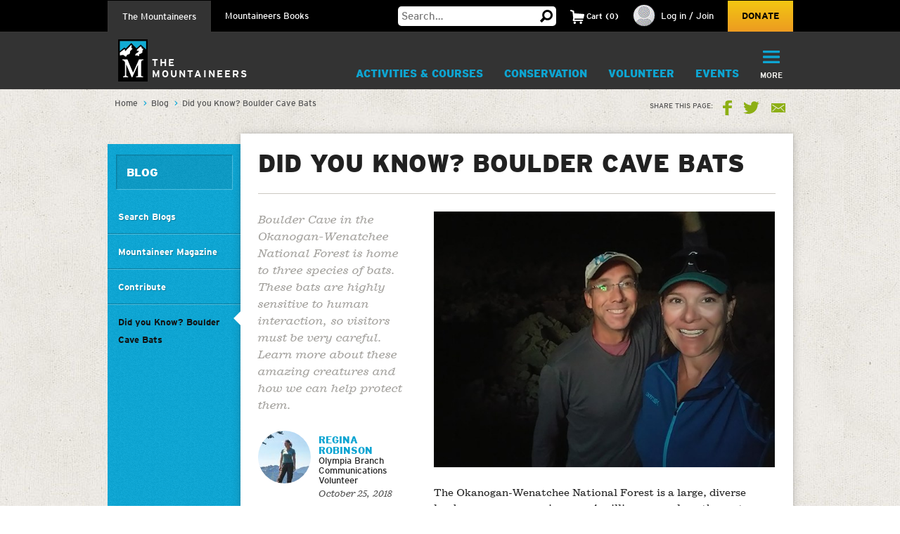

--- FILE ---
content_type: text/html; charset=utf-8
request_url: https://www.google.com/recaptcha/api2/anchor?ar=1&k=6LfFqtUSAAAAADPI71XlkVPZ9NH3yTgOzdYKxXWM&co=aHR0cHM6Ly93d3cubW91bnRhaW5lZXJzLm9yZzo0NDM.&hl=en&v=N67nZn4AqZkNcbeMu4prBgzg&theme=red&size=compact&anchor-ms=20000&execute-ms=30000&cb=3bktv7v7vw12
body_size: 49652
content:
<!DOCTYPE HTML><html dir="ltr" lang="en"><head><meta http-equiv="Content-Type" content="text/html; charset=UTF-8">
<meta http-equiv="X-UA-Compatible" content="IE=edge">
<title>reCAPTCHA</title>
<style type="text/css">
/* cyrillic-ext */
@font-face {
  font-family: 'Roboto';
  font-style: normal;
  font-weight: 400;
  font-stretch: 100%;
  src: url(//fonts.gstatic.com/s/roboto/v48/KFO7CnqEu92Fr1ME7kSn66aGLdTylUAMa3GUBHMdazTgWw.woff2) format('woff2');
  unicode-range: U+0460-052F, U+1C80-1C8A, U+20B4, U+2DE0-2DFF, U+A640-A69F, U+FE2E-FE2F;
}
/* cyrillic */
@font-face {
  font-family: 'Roboto';
  font-style: normal;
  font-weight: 400;
  font-stretch: 100%;
  src: url(//fonts.gstatic.com/s/roboto/v48/KFO7CnqEu92Fr1ME7kSn66aGLdTylUAMa3iUBHMdazTgWw.woff2) format('woff2');
  unicode-range: U+0301, U+0400-045F, U+0490-0491, U+04B0-04B1, U+2116;
}
/* greek-ext */
@font-face {
  font-family: 'Roboto';
  font-style: normal;
  font-weight: 400;
  font-stretch: 100%;
  src: url(//fonts.gstatic.com/s/roboto/v48/KFO7CnqEu92Fr1ME7kSn66aGLdTylUAMa3CUBHMdazTgWw.woff2) format('woff2');
  unicode-range: U+1F00-1FFF;
}
/* greek */
@font-face {
  font-family: 'Roboto';
  font-style: normal;
  font-weight: 400;
  font-stretch: 100%;
  src: url(//fonts.gstatic.com/s/roboto/v48/KFO7CnqEu92Fr1ME7kSn66aGLdTylUAMa3-UBHMdazTgWw.woff2) format('woff2');
  unicode-range: U+0370-0377, U+037A-037F, U+0384-038A, U+038C, U+038E-03A1, U+03A3-03FF;
}
/* math */
@font-face {
  font-family: 'Roboto';
  font-style: normal;
  font-weight: 400;
  font-stretch: 100%;
  src: url(//fonts.gstatic.com/s/roboto/v48/KFO7CnqEu92Fr1ME7kSn66aGLdTylUAMawCUBHMdazTgWw.woff2) format('woff2');
  unicode-range: U+0302-0303, U+0305, U+0307-0308, U+0310, U+0312, U+0315, U+031A, U+0326-0327, U+032C, U+032F-0330, U+0332-0333, U+0338, U+033A, U+0346, U+034D, U+0391-03A1, U+03A3-03A9, U+03B1-03C9, U+03D1, U+03D5-03D6, U+03F0-03F1, U+03F4-03F5, U+2016-2017, U+2034-2038, U+203C, U+2040, U+2043, U+2047, U+2050, U+2057, U+205F, U+2070-2071, U+2074-208E, U+2090-209C, U+20D0-20DC, U+20E1, U+20E5-20EF, U+2100-2112, U+2114-2115, U+2117-2121, U+2123-214F, U+2190, U+2192, U+2194-21AE, U+21B0-21E5, U+21F1-21F2, U+21F4-2211, U+2213-2214, U+2216-22FF, U+2308-230B, U+2310, U+2319, U+231C-2321, U+2336-237A, U+237C, U+2395, U+239B-23B7, U+23D0, U+23DC-23E1, U+2474-2475, U+25AF, U+25B3, U+25B7, U+25BD, U+25C1, U+25CA, U+25CC, U+25FB, U+266D-266F, U+27C0-27FF, U+2900-2AFF, U+2B0E-2B11, U+2B30-2B4C, U+2BFE, U+3030, U+FF5B, U+FF5D, U+1D400-1D7FF, U+1EE00-1EEFF;
}
/* symbols */
@font-face {
  font-family: 'Roboto';
  font-style: normal;
  font-weight: 400;
  font-stretch: 100%;
  src: url(//fonts.gstatic.com/s/roboto/v48/KFO7CnqEu92Fr1ME7kSn66aGLdTylUAMaxKUBHMdazTgWw.woff2) format('woff2');
  unicode-range: U+0001-000C, U+000E-001F, U+007F-009F, U+20DD-20E0, U+20E2-20E4, U+2150-218F, U+2190, U+2192, U+2194-2199, U+21AF, U+21E6-21F0, U+21F3, U+2218-2219, U+2299, U+22C4-22C6, U+2300-243F, U+2440-244A, U+2460-24FF, U+25A0-27BF, U+2800-28FF, U+2921-2922, U+2981, U+29BF, U+29EB, U+2B00-2BFF, U+4DC0-4DFF, U+FFF9-FFFB, U+10140-1018E, U+10190-1019C, U+101A0, U+101D0-101FD, U+102E0-102FB, U+10E60-10E7E, U+1D2C0-1D2D3, U+1D2E0-1D37F, U+1F000-1F0FF, U+1F100-1F1AD, U+1F1E6-1F1FF, U+1F30D-1F30F, U+1F315, U+1F31C, U+1F31E, U+1F320-1F32C, U+1F336, U+1F378, U+1F37D, U+1F382, U+1F393-1F39F, U+1F3A7-1F3A8, U+1F3AC-1F3AF, U+1F3C2, U+1F3C4-1F3C6, U+1F3CA-1F3CE, U+1F3D4-1F3E0, U+1F3ED, U+1F3F1-1F3F3, U+1F3F5-1F3F7, U+1F408, U+1F415, U+1F41F, U+1F426, U+1F43F, U+1F441-1F442, U+1F444, U+1F446-1F449, U+1F44C-1F44E, U+1F453, U+1F46A, U+1F47D, U+1F4A3, U+1F4B0, U+1F4B3, U+1F4B9, U+1F4BB, U+1F4BF, U+1F4C8-1F4CB, U+1F4D6, U+1F4DA, U+1F4DF, U+1F4E3-1F4E6, U+1F4EA-1F4ED, U+1F4F7, U+1F4F9-1F4FB, U+1F4FD-1F4FE, U+1F503, U+1F507-1F50B, U+1F50D, U+1F512-1F513, U+1F53E-1F54A, U+1F54F-1F5FA, U+1F610, U+1F650-1F67F, U+1F687, U+1F68D, U+1F691, U+1F694, U+1F698, U+1F6AD, U+1F6B2, U+1F6B9-1F6BA, U+1F6BC, U+1F6C6-1F6CF, U+1F6D3-1F6D7, U+1F6E0-1F6EA, U+1F6F0-1F6F3, U+1F6F7-1F6FC, U+1F700-1F7FF, U+1F800-1F80B, U+1F810-1F847, U+1F850-1F859, U+1F860-1F887, U+1F890-1F8AD, U+1F8B0-1F8BB, U+1F8C0-1F8C1, U+1F900-1F90B, U+1F93B, U+1F946, U+1F984, U+1F996, U+1F9E9, U+1FA00-1FA6F, U+1FA70-1FA7C, U+1FA80-1FA89, U+1FA8F-1FAC6, U+1FACE-1FADC, U+1FADF-1FAE9, U+1FAF0-1FAF8, U+1FB00-1FBFF;
}
/* vietnamese */
@font-face {
  font-family: 'Roboto';
  font-style: normal;
  font-weight: 400;
  font-stretch: 100%;
  src: url(//fonts.gstatic.com/s/roboto/v48/KFO7CnqEu92Fr1ME7kSn66aGLdTylUAMa3OUBHMdazTgWw.woff2) format('woff2');
  unicode-range: U+0102-0103, U+0110-0111, U+0128-0129, U+0168-0169, U+01A0-01A1, U+01AF-01B0, U+0300-0301, U+0303-0304, U+0308-0309, U+0323, U+0329, U+1EA0-1EF9, U+20AB;
}
/* latin-ext */
@font-face {
  font-family: 'Roboto';
  font-style: normal;
  font-weight: 400;
  font-stretch: 100%;
  src: url(//fonts.gstatic.com/s/roboto/v48/KFO7CnqEu92Fr1ME7kSn66aGLdTylUAMa3KUBHMdazTgWw.woff2) format('woff2');
  unicode-range: U+0100-02BA, U+02BD-02C5, U+02C7-02CC, U+02CE-02D7, U+02DD-02FF, U+0304, U+0308, U+0329, U+1D00-1DBF, U+1E00-1E9F, U+1EF2-1EFF, U+2020, U+20A0-20AB, U+20AD-20C0, U+2113, U+2C60-2C7F, U+A720-A7FF;
}
/* latin */
@font-face {
  font-family: 'Roboto';
  font-style: normal;
  font-weight: 400;
  font-stretch: 100%;
  src: url(//fonts.gstatic.com/s/roboto/v48/KFO7CnqEu92Fr1ME7kSn66aGLdTylUAMa3yUBHMdazQ.woff2) format('woff2');
  unicode-range: U+0000-00FF, U+0131, U+0152-0153, U+02BB-02BC, U+02C6, U+02DA, U+02DC, U+0304, U+0308, U+0329, U+2000-206F, U+20AC, U+2122, U+2191, U+2193, U+2212, U+2215, U+FEFF, U+FFFD;
}
/* cyrillic-ext */
@font-face {
  font-family: 'Roboto';
  font-style: normal;
  font-weight: 500;
  font-stretch: 100%;
  src: url(//fonts.gstatic.com/s/roboto/v48/KFO7CnqEu92Fr1ME7kSn66aGLdTylUAMa3GUBHMdazTgWw.woff2) format('woff2');
  unicode-range: U+0460-052F, U+1C80-1C8A, U+20B4, U+2DE0-2DFF, U+A640-A69F, U+FE2E-FE2F;
}
/* cyrillic */
@font-face {
  font-family: 'Roboto';
  font-style: normal;
  font-weight: 500;
  font-stretch: 100%;
  src: url(//fonts.gstatic.com/s/roboto/v48/KFO7CnqEu92Fr1ME7kSn66aGLdTylUAMa3iUBHMdazTgWw.woff2) format('woff2');
  unicode-range: U+0301, U+0400-045F, U+0490-0491, U+04B0-04B1, U+2116;
}
/* greek-ext */
@font-face {
  font-family: 'Roboto';
  font-style: normal;
  font-weight: 500;
  font-stretch: 100%;
  src: url(//fonts.gstatic.com/s/roboto/v48/KFO7CnqEu92Fr1ME7kSn66aGLdTylUAMa3CUBHMdazTgWw.woff2) format('woff2');
  unicode-range: U+1F00-1FFF;
}
/* greek */
@font-face {
  font-family: 'Roboto';
  font-style: normal;
  font-weight: 500;
  font-stretch: 100%;
  src: url(//fonts.gstatic.com/s/roboto/v48/KFO7CnqEu92Fr1ME7kSn66aGLdTylUAMa3-UBHMdazTgWw.woff2) format('woff2');
  unicode-range: U+0370-0377, U+037A-037F, U+0384-038A, U+038C, U+038E-03A1, U+03A3-03FF;
}
/* math */
@font-face {
  font-family: 'Roboto';
  font-style: normal;
  font-weight: 500;
  font-stretch: 100%;
  src: url(//fonts.gstatic.com/s/roboto/v48/KFO7CnqEu92Fr1ME7kSn66aGLdTylUAMawCUBHMdazTgWw.woff2) format('woff2');
  unicode-range: U+0302-0303, U+0305, U+0307-0308, U+0310, U+0312, U+0315, U+031A, U+0326-0327, U+032C, U+032F-0330, U+0332-0333, U+0338, U+033A, U+0346, U+034D, U+0391-03A1, U+03A3-03A9, U+03B1-03C9, U+03D1, U+03D5-03D6, U+03F0-03F1, U+03F4-03F5, U+2016-2017, U+2034-2038, U+203C, U+2040, U+2043, U+2047, U+2050, U+2057, U+205F, U+2070-2071, U+2074-208E, U+2090-209C, U+20D0-20DC, U+20E1, U+20E5-20EF, U+2100-2112, U+2114-2115, U+2117-2121, U+2123-214F, U+2190, U+2192, U+2194-21AE, U+21B0-21E5, U+21F1-21F2, U+21F4-2211, U+2213-2214, U+2216-22FF, U+2308-230B, U+2310, U+2319, U+231C-2321, U+2336-237A, U+237C, U+2395, U+239B-23B7, U+23D0, U+23DC-23E1, U+2474-2475, U+25AF, U+25B3, U+25B7, U+25BD, U+25C1, U+25CA, U+25CC, U+25FB, U+266D-266F, U+27C0-27FF, U+2900-2AFF, U+2B0E-2B11, U+2B30-2B4C, U+2BFE, U+3030, U+FF5B, U+FF5D, U+1D400-1D7FF, U+1EE00-1EEFF;
}
/* symbols */
@font-face {
  font-family: 'Roboto';
  font-style: normal;
  font-weight: 500;
  font-stretch: 100%;
  src: url(//fonts.gstatic.com/s/roboto/v48/KFO7CnqEu92Fr1ME7kSn66aGLdTylUAMaxKUBHMdazTgWw.woff2) format('woff2');
  unicode-range: U+0001-000C, U+000E-001F, U+007F-009F, U+20DD-20E0, U+20E2-20E4, U+2150-218F, U+2190, U+2192, U+2194-2199, U+21AF, U+21E6-21F0, U+21F3, U+2218-2219, U+2299, U+22C4-22C6, U+2300-243F, U+2440-244A, U+2460-24FF, U+25A0-27BF, U+2800-28FF, U+2921-2922, U+2981, U+29BF, U+29EB, U+2B00-2BFF, U+4DC0-4DFF, U+FFF9-FFFB, U+10140-1018E, U+10190-1019C, U+101A0, U+101D0-101FD, U+102E0-102FB, U+10E60-10E7E, U+1D2C0-1D2D3, U+1D2E0-1D37F, U+1F000-1F0FF, U+1F100-1F1AD, U+1F1E6-1F1FF, U+1F30D-1F30F, U+1F315, U+1F31C, U+1F31E, U+1F320-1F32C, U+1F336, U+1F378, U+1F37D, U+1F382, U+1F393-1F39F, U+1F3A7-1F3A8, U+1F3AC-1F3AF, U+1F3C2, U+1F3C4-1F3C6, U+1F3CA-1F3CE, U+1F3D4-1F3E0, U+1F3ED, U+1F3F1-1F3F3, U+1F3F5-1F3F7, U+1F408, U+1F415, U+1F41F, U+1F426, U+1F43F, U+1F441-1F442, U+1F444, U+1F446-1F449, U+1F44C-1F44E, U+1F453, U+1F46A, U+1F47D, U+1F4A3, U+1F4B0, U+1F4B3, U+1F4B9, U+1F4BB, U+1F4BF, U+1F4C8-1F4CB, U+1F4D6, U+1F4DA, U+1F4DF, U+1F4E3-1F4E6, U+1F4EA-1F4ED, U+1F4F7, U+1F4F9-1F4FB, U+1F4FD-1F4FE, U+1F503, U+1F507-1F50B, U+1F50D, U+1F512-1F513, U+1F53E-1F54A, U+1F54F-1F5FA, U+1F610, U+1F650-1F67F, U+1F687, U+1F68D, U+1F691, U+1F694, U+1F698, U+1F6AD, U+1F6B2, U+1F6B9-1F6BA, U+1F6BC, U+1F6C6-1F6CF, U+1F6D3-1F6D7, U+1F6E0-1F6EA, U+1F6F0-1F6F3, U+1F6F7-1F6FC, U+1F700-1F7FF, U+1F800-1F80B, U+1F810-1F847, U+1F850-1F859, U+1F860-1F887, U+1F890-1F8AD, U+1F8B0-1F8BB, U+1F8C0-1F8C1, U+1F900-1F90B, U+1F93B, U+1F946, U+1F984, U+1F996, U+1F9E9, U+1FA00-1FA6F, U+1FA70-1FA7C, U+1FA80-1FA89, U+1FA8F-1FAC6, U+1FACE-1FADC, U+1FADF-1FAE9, U+1FAF0-1FAF8, U+1FB00-1FBFF;
}
/* vietnamese */
@font-face {
  font-family: 'Roboto';
  font-style: normal;
  font-weight: 500;
  font-stretch: 100%;
  src: url(//fonts.gstatic.com/s/roboto/v48/KFO7CnqEu92Fr1ME7kSn66aGLdTylUAMa3OUBHMdazTgWw.woff2) format('woff2');
  unicode-range: U+0102-0103, U+0110-0111, U+0128-0129, U+0168-0169, U+01A0-01A1, U+01AF-01B0, U+0300-0301, U+0303-0304, U+0308-0309, U+0323, U+0329, U+1EA0-1EF9, U+20AB;
}
/* latin-ext */
@font-face {
  font-family: 'Roboto';
  font-style: normal;
  font-weight: 500;
  font-stretch: 100%;
  src: url(//fonts.gstatic.com/s/roboto/v48/KFO7CnqEu92Fr1ME7kSn66aGLdTylUAMa3KUBHMdazTgWw.woff2) format('woff2');
  unicode-range: U+0100-02BA, U+02BD-02C5, U+02C7-02CC, U+02CE-02D7, U+02DD-02FF, U+0304, U+0308, U+0329, U+1D00-1DBF, U+1E00-1E9F, U+1EF2-1EFF, U+2020, U+20A0-20AB, U+20AD-20C0, U+2113, U+2C60-2C7F, U+A720-A7FF;
}
/* latin */
@font-face {
  font-family: 'Roboto';
  font-style: normal;
  font-weight: 500;
  font-stretch: 100%;
  src: url(//fonts.gstatic.com/s/roboto/v48/KFO7CnqEu92Fr1ME7kSn66aGLdTylUAMa3yUBHMdazQ.woff2) format('woff2');
  unicode-range: U+0000-00FF, U+0131, U+0152-0153, U+02BB-02BC, U+02C6, U+02DA, U+02DC, U+0304, U+0308, U+0329, U+2000-206F, U+20AC, U+2122, U+2191, U+2193, U+2212, U+2215, U+FEFF, U+FFFD;
}
/* cyrillic-ext */
@font-face {
  font-family: 'Roboto';
  font-style: normal;
  font-weight: 900;
  font-stretch: 100%;
  src: url(//fonts.gstatic.com/s/roboto/v48/KFO7CnqEu92Fr1ME7kSn66aGLdTylUAMa3GUBHMdazTgWw.woff2) format('woff2');
  unicode-range: U+0460-052F, U+1C80-1C8A, U+20B4, U+2DE0-2DFF, U+A640-A69F, U+FE2E-FE2F;
}
/* cyrillic */
@font-face {
  font-family: 'Roboto';
  font-style: normal;
  font-weight: 900;
  font-stretch: 100%;
  src: url(//fonts.gstatic.com/s/roboto/v48/KFO7CnqEu92Fr1ME7kSn66aGLdTylUAMa3iUBHMdazTgWw.woff2) format('woff2');
  unicode-range: U+0301, U+0400-045F, U+0490-0491, U+04B0-04B1, U+2116;
}
/* greek-ext */
@font-face {
  font-family: 'Roboto';
  font-style: normal;
  font-weight: 900;
  font-stretch: 100%;
  src: url(//fonts.gstatic.com/s/roboto/v48/KFO7CnqEu92Fr1ME7kSn66aGLdTylUAMa3CUBHMdazTgWw.woff2) format('woff2');
  unicode-range: U+1F00-1FFF;
}
/* greek */
@font-face {
  font-family: 'Roboto';
  font-style: normal;
  font-weight: 900;
  font-stretch: 100%;
  src: url(//fonts.gstatic.com/s/roboto/v48/KFO7CnqEu92Fr1ME7kSn66aGLdTylUAMa3-UBHMdazTgWw.woff2) format('woff2');
  unicode-range: U+0370-0377, U+037A-037F, U+0384-038A, U+038C, U+038E-03A1, U+03A3-03FF;
}
/* math */
@font-face {
  font-family: 'Roboto';
  font-style: normal;
  font-weight: 900;
  font-stretch: 100%;
  src: url(//fonts.gstatic.com/s/roboto/v48/KFO7CnqEu92Fr1ME7kSn66aGLdTylUAMawCUBHMdazTgWw.woff2) format('woff2');
  unicode-range: U+0302-0303, U+0305, U+0307-0308, U+0310, U+0312, U+0315, U+031A, U+0326-0327, U+032C, U+032F-0330, U+0332-0333, U+0338, U+033A, U+0346, U+034D, U+0391-03A1, U+03A3-03A9, U+03B1-03C9, U+03D1, U+03D5-03D6, U+03F0-03F1, U+03F4-03F5, U+2016-2017, U+2034-2038, U+203C, U+2040, U+2043, U+2047, U+2050, U+2057, U+205F, U+2070-2071, U+2074-208E, U+2090-209C, U+20D0-20DC, U+20E1, U+20E5-20EF, U+2100-2112, U+2114-2115, U+2117-2121, U+2123-214F, U+2190, U+2192, U+2194-21AE, U+21B0-21E5, U+21F1-21F2, U+21F4-2211, U+2213-2214, U+2216-22FF, U+2308-230B, U+2310, U+2319, U+231C-2321, U+2336-237A, U+237C, U+2395, U+239B-23B7, U+23D0, U+23DC-23E1, U+2474-2475, U+25AF, U+25B3, U+25B7, U+25BD, U+25C1, U+25CA, U+25CC, U+25FB, U+266D-266F, U+27C0-27FF, U+2900-2AFF, U+2B0E-2B11, U+2B30-2B4C, U+2BFE, U+3030, U+FF5B, U+FF5D, U+1D400-1D7FF, U+1EE00-1EEFF;
}
/* symbols */
@font-face {
  font-family: 'Roboto';
  font-style: normal;
  font-weight: 900;
  font-stretch: 100%;
  src: url(//fonts.gstatic.com/s/roboto/v48/KFO7CnqEu92Fr1ME7kSn66aGLdTylUAMaxKUBHMdazTgWw.woff2) format('woff2');
  unicode-range: U+0001-000C, U+000E-001F, U+007F-009F, U+20DD-20E0, U+20E2-20E4, U+2150-218F, U+2190, U+2192, U+2194-2199, U+21AF, U+21E6-21F0, U+21F3, U+2218-2219, U+2299, U+22C4-22C6, U+2300-243F, U+2440-244A, U+2460-24FF, U+25A0-27BF, U+2800-28FF, U+2921-2922, U+2981, U+29BF, U+29EB, U+2B00-2BFF, U+4DC0-4DFF, U+FFF9-FFFB, U+10140-1018E, U+10190-1019C, U+101A0, U+101D0-101FD, U+102E0-102FB, U+10E60-10E7E, U+1D2C0-1D2D3, U+1D2E0-1D37F, U+1F000-1F0FF, U+1F100-1F1AD, U+1F1E6-1F1FF, U+1F30D-1F30F, U+1F315, U+1F31C, U+1F31E, U+1F320-1F32C, U+1F336, U+1F378, U+1F37D, U+1F382, U+1F393-1F39F, U+1F3A7-1F3A8, U+1F3AC-1F3AF, U+1F3C2, U+1F3C4-1F3C6, U+1F3CA-1F3CE, U+1F3D4-1F3E0, U+1F3ED, U+1F3F1-1F3F3, U+1F3F5-1F3F7, U+1F408, U+1F415, U+1F41F, U+1F426, U+1F43F, U+1F441-1F442, U+1F444, U+1F446-1F449, U+1F44C-1F44E, U+1F453, U+1F46A, U+1F47D, U+1F4A3, U+1F4B0, U+1F4B3, U+1F4B9, U+1F4BB, U+1F4BF, U+1F4C8-1F4CB, U+1F4D6, U+1F4DA, U+1F4DF, U+1F4E3-1F4E6, U+1F4EA-1F4ED, U+1F4F7, U+1F4F9-1F4FB, U+1F4FD-1F4FE, U+1F503, U+1F507-1F50B, U+1F50D, U+1F512-1F513, U+1F53E-1F54A, U+1F54F-1F5FA, U+1F610, U+1F650-1F67F, U+1F687, U+1F68D, U+1F691, U+1F694, U+1F698, U+1F6AD, U+1F6B2, U+1F6B9-1F6BA, U+1F6BC, U+1F6C6-1F6CF, U+1F6D3-1F6D7, U+1F6E0-1F6EA, U+1F6F0-1F6F3, U+1F6F7-1F6FC, U+1F700-1F7FF, U+1F800-1F80B, U+1F810-1F847, U+1F850-1F859, U+1F860-1F887, U+1F890-1F8AD, U+1F8B0-1F8BB, U+1F8C0-1F8C1, U+1F900-1F90B, U+1F93B, U+1F946, U+1F984, U+1F996, U+1F9E9, U+1FA00-1FA6F, U+1FA70-1FA7C, U+1FA80-1FA89, U+1FA8F-1FAC6, U+1FACE-1FADC, U+1FADF-1FAE9, U+1FAF0-1FAF8, U+1FB00-1FBFF;
}
/* vietnamese */
@font-face {
  font-family: 'Roboto';
  font-style: normal;
  font-weight: 900;
  font-stretch: 100%;
  src: url(//fonts.gstatic.com/s/roboto/v48/KFO7CnqEu92Fr1ME7kSn66aGLdTylUAMa3OUBHMdazTgWw.woff2) format('woff2');
  unicode-range: U+0102-0103, U+0110-0111, U+0128-0129, U+0168-0169, U+01A0-01A1, U+01AF-01B0, U+0300-0301, U+0303-0304, U+0308-0309, U+0323, U+0329, U+1EA0-1EF9, U+20AB;
}
/* latin-ext */
@font-face {
  font-family: 'Roboto';
  font-style: normal;
  font-weight: 900;
  font-stretch: 100%;
  src: url(//fonts.gstatic.com/s/roboto/v48/KFO7CnqEu92Fr1ME7kSn66aGLdTylUAMa3KUBHMdazTgWw.woff2) format('woff2');
  unicode-range: U+0100-02BA, U+02BD-02C5, U+02C7-02CC, U+02CE-02D7, U+02DD-02FF, U+0304, U+0308, U+0329, U+1D00-1DBF, U+1E00-1E9F, U+1EF2-1EFF, U+2020, U+20A0-20AB, U+20AD-20C0, U+2113, U+2C60-2C7F, U+A720-A7FF;
}
/* latin */
@font-face {
  font-family: 'Roboto';
  font-style: normal;
  font-weight: 900;
  font-stretch: 100%;
  src: url(//fonts.gstatic.com/s/roboto/v48/KFO7CnqEu92Fr1ME7kSn66aGLdTylUAMa3yUBHMdazQ.woff2) format('woff2');
  unicode-range: U+0000-00FF, U+0131, U+0152-0153, U+02BB-02BC, U+02C6, U+02DA, U+02DC, U+0304, U+0308, U+0329, U+2000-206F, U+20AC, U+2122, U+2191, U+2193, U+2212, U+2215, U+FEFF, U+FFFD;
}

</style>
<link rel="stylesheet" type="text/css" href="https://www.gstatic.com/recaptcha/releases/N67nZn4AqZkNcbeMu4prBgzg/styles__ltr.css">
<script nonce="2imRMhNGKprWzKWL4mttWw" type="text/javascript">window['__recaptcha_api'] = 'https://www.google.com/recaptcha/api2/';</script>
<script type="text/javascript" src="https://www.gstatic.com/recaptcha/releases/N67nZn4AqZkNcbeMu4prBgzg/recaptcha__en.js" nonce="2imRMhNGKprWzKWL4mttWw">
      
    </script></head>
<body><div id="rc-anchor-alert" class="rc-anchor-alert"></div>
<input type="hidden" id="recaptcha-token" value="[base64]">
<script type="text/javascript" nonce="2imRMhNGKprWzKWL4mttWw">
      recaptcha.anchor.Main.init("[\x22ainput\x22,[\x22bgdata\x22,\x22\x22,\[base64]/[base64]/[base64]/[base64]/[base64]/[base64]/KGcoTywyNTMsTy5PKSxVRyhPLEMpKTpnKE8sMjUzLEMpLE8pKSxsKSksTykpfSxieT1mdW5jdGlvbihDLE8sdSxsKXtmb3IobD0odT1SKEMpLDApO08+MDtPLS0pbD1sPDw4fFooQyk7ZyhDLHUsbCl9LFVHPWZ1bmN0aW9uKEMsTyl7Qy5pLmxlbmd0aD4xMDQ/[base64]/[base64]/[base64]/[base64]/[base64]/[base64]/[base64]\\u003d\x22,\[base64]\x22,\x22wrrDvMOZbylBwrw/wp5WSMKSRsOpZsOiZ0R1XsKJGSvDm8OyTcK0fBVfwo/[base64]/DgcKywpzDu0/CokTDosObOQnDmj/CkMOFLWB2w6F0w4HDs8Orw75GEhrCg8OYFnB5DU8bL8Ovwrt0wqR8IAFww7dSwrHClMOVw5XDuMOMwq9oVsKvw5RRw4vDpsOAw65IR8OrSCfDrMOWwod+AMKBw6TCi8OgbcKXw4Ncw6hdw5NVwoTDj8Kjw7Q6w4TChVXDjkgtw67Duk3CuBZ/WE3CqGHDhcOxw5bCqXvCvsK9w5HCq33DpMO5dcOww7vCjMOjbS1+woDDnMOLQEjDoUdow7nDshwYwqA+K2nDuhVkw6keNj3DpBnDrkfCs1FPBkEcJMOnw41SCcKhDSLDrMOLwo3DocO/asOsacKNwoPDnSrDpMO4dWQJw4vDry7DlMKVDMOeIcOyw7LDpMKlP8KKw6nCo8OJccOHw4LCm8KOwoTCscOPQyJhw77DmgrDtsKAw5xUUcKWw5NYR8OwH8OTLyzCqsOiFMOIbsO/wqAqXcKGwrnDtXR2wq8tEj8CGsOuXwbCskMEFMOpXMOow5vDszfCkkzDlXkQw67Cjnk8wp/Cij56HyPDpMOew60Ow5NlNjnCkWJIwr/CrnYzLHzDl8O5w6zDhj9sXcKaw5UWw6XChcKVwoXDqsOMMcKgwoIGKsO7acKYYMO9PWomwp7CscK5PsKBQwdPNsOgBDnDqcObw40vYhPDk1nCtzbCpsOvw67DtxnCshfCh8OWwqspw4hBwrUGwpjCpMKtwpbCqyJVw4tnfn3DvsKRwp5la34ZdFVnVG/Dt8KgTSA4FRpAaMOfLsOcBsKfaR/Cj8OjKwDDgsKlO8KTw6TDgAZ5Nj0CwqgBR8OnwrzCqyN6AsKBXDDDjMOzwplFw70zKsOHAR/DuQbChisWw70rw7fDn8KMw4XCpnwBLldaQMOCIsOhO8Olw4LDoTlAwpHCvMOveQYtZcOweMOWwobDscODMgfDpcKpw6Agw5AdRTjDpMK/SR/[base64]/DsRjCkzTDscKjw4nDiFJzbg1EwozDhzk1w5nDhRzCtRHConsVwpBoZcKgw7UJwqZww6IRDcKhw6LCtMKzw7hBTUXDpMOZCRYvAsKofMOkDy/DisKnIcKPLANHScKmcVLCqMOGw7DDtsOAFwXDh8Oew53DmMKbDTE/woXCv3TDgkcZw7oLWcKEw7Q5wpMme8KrwrjDhALCqyoLwr/CgcKzFxfDjcOKw6UOFcKVGybDlnrDncOIw63DrgDCmsK8dSLDvhfDqjlXdMKnw40tw6wXwqoZw5hWwp4bSWZCO1poW8KEw6LDtsOuX2nDoVbCvcOOw6lEwqHCpcKGAyTCkk17VsOBDcOoJG/DsH9zMMOABCzCn3HCqHo3wop4cHrDrzB4w5c3XQLDuWTDsMKzdRfDvA3DnW/DncKcMFMRTG06wq4Xwrc7wqpeUg5Zw6HCmsKJw77DlBQKwqIiwr3Du8Ozw4wEw77DlsKVUSEZwoR9Mi5RwrnCrilBYsO7w7fCuXB2M0fDqxMyw6/Ctkg4w6zCgcOVITdGWArDhxzCkBw3UD9Fw7tbwp0/CMOow43Cj8KNGFsaw5tZeA3Dk8Ouwq42wodawovCm1bCjsKFBTnClyUvTsOISl3DnHIZOcK4w4FQamc8WcOtw6gWIcKFGcOwEHwDB1HCvcOIPcOCamPCnMOYHy/Cvg7CoBAmw6DDhnsrfMO8wp/DhUIcRBkow63DocOSSwU+GcOoD8Osw6LCqnTDssOHP8OSwo13w4HCtsKAw4HDnFrDm3DCosOEwoDCjRPCuXDCjsO3w5Ngw4tnwqlKXhIxw6/DgMK2w5ItwoHDlMKORMOdwpZCJcOsw7kJJyDCtWFkw7lvw7kYw7k2wr3CpcOxDWPCpUvDtzvCkxHDvcKDwrTCscOabMOGW8OrQmhPw61Aw7rCpU/DssOJLsO6w49tw6HDrSpUHTvDoDTCtAhMwqDDrSQSORjDg8KPeBxDw6pHacKsPk3CnBFYC8O9w71/w4bDn8KdQCzDu8KAwrpMIcOHeXvDuTE8wpB3w4t3M0c+wpbDpcO7w78eDElwOAfCpcKCO8K7E8O1w4B7FQwlwrQzw53CvGU2w4TDg8K2DsOWJ8K1HMKsamXCs3FCU1bDosKCwo5GN8OJw5XDgsKZRGLCkQvDqcOKI8KywqYzwrPClMOfwp/DosKZU8OPw4nClEshfMO6wq3CusOcHX/[base64]/[base64]/wrARWcO5w6TCpMO3w4c6wovCp8OKRzdaw5tdcMKwf0dVwql6w7zDtHhHdHPCpyvCm8K3w4ZuZsOuwrIVw6cOw6TCisKcIF9HwqjCuE4MdcK2E8OyLMO5wovCgnw8TMKAwqXCmsO+FGNGw7zDjsKNwoJsasKWwpPCrDZHTX/[base64]/DjsO7By4cw4A3YsOMOBrDsmpnUcK9w6vDqxfCrMK2wrUCRi/[base64]/DhMKqZ8KmFmLDr8KVwo7DhyV+DW4YwrgYPcKdNMKxXSnCs8OOwrPDlsO9JMOALVsEGEpCwoTCgyIYw5nDml/CnnNtwo/[base64]/Cg8KHfBDCrAE5wrBxFsOBXcKDw5/[base64]/CgFXCtsOKw4/DlMKxZ2bDiE/CmEjCgMKAPcOfOG5dfH8HwpLDvg8ew7PCr8O3Z8OcwpnDgkFYwrtfScKTw7UzAi8TMXfCgCfCg3kpH8OQw7ggEMKowroWBT/CtXdWw4jCv8KOe8KiUcK1dsOmw4PCv8O+w5VKwoZdUMOydkjDtl5qw6LDqAjDrBUowpssNMOIwrt/wqzDlsOiwod9TwcJwrnCmsOxVHPCr8KrZMKcw64ew7wINcOoMMOXB8KCw4YGcsO2Dh/CkldZR0gDw73Duk4cwqTDvcKlPMKgW8OIwoPDrcOWNVfDlcOBDlsOw5zClsOwY8ObEEDDjsKTf3fCr8KHw59Ow4xqwqDDnsKDQ39KJMO8W0zCunB5LsKfDxvClMKIwqxRYgzCm0vCmFPCiTnDvjgAw4B6w7jDsGLCsw8cbsKBbn1+w6fCjcOtAAnCiW/CucOCw5oSw7gaw7UHHg/CqyDCksKpw7JwwocIQFkDw4QwFcOgccO3TcKswoBAw53ChwFjw5TDjcKJfB3CqcKKw4ZvwqXCj8K6DsOBb1nCuwfDoBTClV7Cn0LDkXFCwrRnwo/DlcOKw70swoU7McOaJxRYw4vCgcO2w7/Cuk5jw4Jbw6TClcOgw49XQ1nCisK/[base64]/DqsKVw7l9e8KaGQd7RMOWJinDoSsQw74mAMOxEcO0wqZVY2kAWsKaWwnDnRlmfzHCjx/CkQ5ub8OJwqrDrsK1bh82w5UfwrkVw6RdQE0nw7YcwqzDugDDqsKpMWQQFMOQFCMpwpIPW2NlJDYCdycCFsK1Y8OQasKQIijCogbDgFNZw64oez02wpPDmcKRw4/Du8OqZVDDmjVYwpYiw5MTD8KEZQLDgkgxMcKrDsKjwqnCoMKaDSpWNMOCax96w5DDqGoHOmgIWk9UekYxccOhKsKJwqtVAsONCcOJO8KtH8OwMMONJcKnBcOdw6sMwpwXUsOEw6FNUxYdFENyZ8KbZDkXDU5wwq/DlsOgw7xDw4B5w70jwoJgOidFcV3DqMKvw6sYZFvDlMOxecKOw6PCmcOURMK7TjXDv0XCugkCwoPCt8OxfgvCisO+YsOBwqIKw6HCqQQ8wpoJdUUCwrDDh1vCtsOJM8OXw4/DmcOWwq/CqxjCmMKoVsOrwqISwo/DicKBw7DCusKtKcKMYn1vbcKYKSTDhgfDp8KpEcOXwqDDvMOOEC0SwrHDtMOlwqQaw7nCjRXDt8Kvw4/DlsOow4nCqcO8w64pGx1rFy3DlmUIw4ovwqBbJXpwYUrDkMOxw4vCt1vCnsOlNwHCtTDCpMKjdsK2UkfCj8OiU8KlwqZdBGdRIsKBwrJpwqHCggFTwrTChsKzGcKUwqlFw6UtI8OAJ1nCjcKcB8KxJDJBwo7CrsO/[base64]/fsKJwpI6wq/CpWtDMcOUYcOhVCcLw6LDpVpPwow5KsKoWMK0O3HDrkZwEMKXwrTDtj/DuMKWZcO4OnczXSEtw49Gdx/Dkmdow4HDjWjDgE9aOnDDmzTDuMKaw59sw5fCt8OkDcObGAB+XcKww7MqEBrDjsKVYcORwq3DgRQWKMKCwq9vaMKpw7VFbzlOwqRBw7vDoFRNb8Orw6bCrMOKKMKzw4Z/wqBpw6VQw615JQU3wo7DrsOfeTDCjzAjUsOVNsOPLcOiw54NEzrDocO1w5/ClsKKw7bCuHzCnBLDgA3DlEHCogXCqcOtw5bDinzCojwwTcK5w7XCmhzCnh7Cp1U+w6swwobDgcKVw4LDrStxTMOsw5PCgsKCfcOXw5rDk8Kww5rCsRp/w7YQwqRzw7Fwwr3CjAgzw6ExFQPDksOiGmrDolfDvMOOQMKWw4tYw7c5OcOuwonCh8OgIWPCnTQaHy/DjDdQwpgZw4TDukp4GljCqQI8RMKBQWcrw7NPHnRWwpDDl8OoJmN5wr14wqxgw4oIMcOOb8O5w4nDn8K3wrjChcOtw6d0woHCpAtNwqbDt3/[base64]/[base64]/CmMOsA8O4ek/CtkYQHsOSwr8VYWQeM8O+w5PClBstw5XCjMKow7HDqsO1MT0HfcKcwqrCkcOffgXDkMK8w7XCg3TClsO+wqDDpcKPwpgRbQDCrMKId8OAfATCr8Kswp/CghEtwoLDilc6wrHCrQATwrTCv8K2wqdbw7sHw7PDlsKNQsORwqTDujVEw7w0wqpcw7PDtMKmwo0yw4h2BsOMEQ7Dn2/[base64]/ehkrOMKdwoQIwoY7QcO6woBJw7AOw6ZMXsOcYcKsw6Z+Til4wo5cwqzCt8O9R8OfcDvCmsOOw4Nxw5nDosKCfsOHw6LCuMO1wpoBw5jCk8OTIg/DklQlwovDo8OnIjFof8OWWH3Dn8KRw7t6w6vDnMKAwpsawr7Cp2lww74zwp8jwoNJMRDCqzrCtyTCmg/[base64]/[base64]/cnImRcKEw6LCuMO6OsKGwrdOwpY9ASJAw5nCrVYfwqTCsRpIwqjDhllywoI8w6zDiVYQw4gUwrfCpcKDfi/DkEJgOsOKa8Kkw57CqMOIdFgZKsOdw7HDng7DiMKQwovCrMOmecKSORgyfAgvw6jCn3Npw6HDnMOSwoZ/woMqwqbCsyjCuMOPVsKYwq5XdCMkJsOrwrErw4fCqsObwq5mCcOzOcOPWUrDhsKQw6vDkCfCuMKSVsOZV8OyLx5iVBwDwpBzw4Nqw4PDpwTCowF1OcOqNGvDtF8HBsK8w4HCpBtqwqnCh0RoY0fDgXDDvhgSw45BKcKbdHZvwpQCKAc3wrjCvj/ChsOxw4xYBsOjLsOnF8KXw5s1KsKuw5DDn8KjZMOEw4fDg8OCP0zCn8Kfw55mRHnCpD/[base64]/w43Dq3/DozvCs8OwGMKbNC7CsDRjA8OYwq01O8O9wqkRAsK/w5VJwoFWHMKuw7TDvMKECmMsw7nDqMKmAS/[base64]/CoR8nw5PDqMKywqDCnsO4w7DDuVHDqcOQw4bDiFfCrXbDl8KFVTR3wqE7QU/CpsOgw47CgVnDnVPDucOcJRJhwoMPw4AdcyURXyk5Nx1fDcKzN8KiD8KHwqTCoTbCucO0w71HYDt7OFHCtWwiw7/[base64]/XsKfwph7wq3CvTQyI8OawpEtw6DCqHDCtGTDrxc/wrVXMn3ClXXDiTcRwqHDiMOMaRgjw4l7LUvCt8O/[base64]/CksOuwp7DvcOxw4Rsw5HDqsK3wpZHw7DDv8Otw5/[base64]/[base64]/T8OeYMOHw53Dg0N5w6XDky0Fw4zCh8KUwpbDj8OGwq/[base64]/CoB/DusOGWcOSc3ItUQw2O8ObwqHChh8bw53DlkvCsivCjwE1wpPDv8Kaw40qKF0bw6LCrEDDjMKhLm8ww4tgPMKXw4cTw7F5wpzDsBLDlhdGwoY7wrUJw6PDucOkwpfDl8Kow6gvGcKMw47Cq33DncOfcADCokjDqcK+QhjDjMO6fXHCpMKuwogJEnkDwq/DizM+V8KxCsO+wqXCgBXCr8KUYcOywo/[base64]/[base64]/Do8KCfk0jw5FEDynDq8OFSMONw7rDrUzCiMKpw4g5XX0/w4fDh8OWwoY4w4fDmVjDgBHDtWgbw4/CvsKrw7/Di8K0w67CijIiw6ErQMK2IG/CoxbDt08PwpgEeydDKsKawq9lOAgQXXbCgRPCosKZZMKEYFvDsRwdw7wZw7LChWsQw74uO0TDmMOcwoErw4jCh8OfPkMNwq/[base64]/[base64]/wrDDtMKIwodDwqzDixwvUGLDtQbChUoEbFXCuT89wqbCjTcnTcOIOmVkWMKDwr7DiMOFwrLDiU83WMKNC8KrGMOjw7k3C8K4PcOkwq/Dq1rDtMKPw44Bw4TDtj88VXzClcO/w5pKFFZ8w7hdw4x4acOTwofCjlQdw7wDbw/Dt8Kkw4FAw5zDksKSYsKgQAgeDzxYfsO1wobCk8OpcUNHw6Uywo3DtsOSw5dww77Dunx9w4TCs2fCq3PCm8KawpEEwoPCn8Ovwosmw7TCjMKaw7LDhcKpEMOpGXXCrkEOwoHCl8K0w5d/w7rDqcK7w6QtEDnCvMO0w7UZw7BNwrrCmSVyw4pewr3DrEZOwrhbEV/CnMKvw4oJM1IowqzCl8OxTFFUKsKyw7EAwohgfhFzRMOkwoU+bGtOQxEKwp14f8O7w6F0wr0Xw5vCssKkwpFpeMKCRGnDrcOswqzCqsKqw7R7VsOSGsOswpnCrwNdWMKowq/DnMOewqo8wrXChgRPIsKJRWM3I8OZw74ZJMOKeMKWWVLCs18HZcKQVXbDg8KrBXHCocKgw5XDo8KGMsOVwo3Drn7CpMKJwqfDrhvCkWnCnMOQS8KBwpwlFiULw5dPPQMUwonCusK0w5LCjsKewpLDiMOZwrhdP8Kkw5zDlsOKw6EnfCPDhHA1C1kLw4Y8w5lMwqjCsk/Dm0AYEFLDj8OseWzCpgHDgcKxFj3CtcKSw7jCpMKmE1RwI2R5LsKJw6wTBBrDmHZ4w6HDvW14w6IuwpzDn8OaIMOIw47DpcO3L3TChcOvFMKQwr1vwrfDm8KENkrDhXwXw7/DhUwYcsKpTWU8w6PCvcONw7jDvMKCA3LCqh0kOMOkDcOrV8OYw5B6Ag7DpMO0w5TDicOhwofCv8OWw7ANNMKMwo3DuMO0QlbCmcOQXcKMw7V/wrHDocKHwrJpGcOJb8KfwrwmwpbCqsKIdFjDj8Ogw7DDjUlcw5UfacOuw6RWXW3DmMKtG0Rnw7zCnkI+wq/DnljCizHDtxLClgl+wqTDq8KuwrrCmMO8wqcEbcOvbMOTYMKSFW3Ds8KhAy90w5XDiGp/wrweIT5fD08Ew57Ch8OFwr3DvMKmwpdPw7M5SBMRwoRIWxPCqcOAw7LCh8K+w4/DrhvDnnAzwpvCn8O2HsKMRSDDpkjDqWrCp8KfZy0VUGfCnAbDpcK3wr82exh4wqXDsGUJM1/[base64]/DrsO4w5pUCMKcw7HCm1vDhMO0w7/Cs8ORw7TDpsK5wrTCm8KPwoxPw5RiwrvCjcOcT3nDsMK6LDF6w6A5Azkww6nDglbCtknDicOlw6sFRH3ClB1pw5bCkG3DssKyZcKtcMKsXxDCq8KHd1nDmF45Z8KCVsOnw5M4w5ldHix5wrdDw482QcOOGsKjwpQjKsKuwpjCtsKNelZBw6Flw4/DpQljw7LDl8KOCC3DpsKow4d6H8OXCcOpw5LDhsKNBsOIcH9fwqoafcOLZsKYwonDgEA/w5t0OQgawrzDh8K+ccKkwqY6wofDsMOVwr/DmDxMCcO0ccOkIQPCvUTCvsOSw77DhsK4wrTDtsOLBndZwoV4TQ9TRMO7SS3CmsO7ZcKfT8KLwqLCh2zDhA4xwphhw4JdwqLDqzgcIMOSwrbDqUhfw7J3P8K2wrrCisO0w61LPsKFP0REwqTDpcOJQcKBL8KPGcKpw55ow57DiiE/woR2FUVuw4fDqsKqwrvCm2tNUsOaw6rCrsK2YMOLQ8OrWjgyw6FLw4DChsKVw4vCmsOvc8OWwoYBwoYeXcOdwrjCtVRdQMONAcKswrFRBVDDpnHDpUvDo1PDrsK3w5ZFw6/Di8Oaw5RQVh3CuTnDmTl1w5BDX3XCkBLCk8KTw4liLAcpw4HCkcO3w53CiMKiSSQKw6oowplDIzNTIcKodB7DlcOFw63CucKIwrrDlcKGwqzCgTDDjcO3DDXDvgcxAhRcwp/Dr8KHfsKoO8OyDUvCt8OVwo8MasKiKEcvTcK6YcKhVETCrXbDmcOPwqHDg8O0dcO8wqvDrsK4w5bDt0orw5ogw7scFysxcCp2wrrCj1zCvGfDlCLDnGzDin/[base64]/[base64]/CrU3DhGkOwrdrw6Mwwo0+L8KDdcK8w7YybWHDq1TClHrChMOvUjh8FC4dw7bCs0xnLcOcwr9awrYqwqfDnkfDpcOTLcKcQcKuHMOFwq0BwrYEaEc9M0pXwrQ6w5wzw5sXZBnDj8KCV8OFw5xEwq/DiMKRwrDCrDkUworCu8KRHsKswpHCk8K5IWXCtX3Cq8KTwq/CqcOJeMKODHvCkMKjwpHDtDrCt8OJKjjCuMKdUlcYw65vw5nDs3HCqm7DtsKiwokGOVPCr0jDs8O6PcOuWcOdEsKAenHCml4zwoACUsOeKUEmeBYawq/CgMOJTXDDq8K5w43DqsOmY0ADezzDh8OsZsOFBgMmFxxIwqfCi0d/[base64]/DtsK+cMKlXsKfNDxTwq5TNBnDncKYKmRkw5TCncKzXsOdIUvCrVLDpx8wVMKkYMK/VcOGJ8OXXcODHcKuw6nDiDHCsUTCnMKickrDp3vDpcK1Y8KLwrbDkcO+w40/[base64]/CjFfCpcO3W8Kew7B8w5rDvsK3wow/wpzCiMKEw7JWw7p4wqjDrcKGw6LCsDzDmTHCgsO5diPCr8KDDcO3wo7CslDCkcKVw4xSLsK8w4Q/NsOtKcKOwokQFcKuw6PCi8O7WxDClFzDp0QYwrUIWXs8KhbDmXjCusOOKQpjw6pLwrlbw7XCtMK6w7IIKMK4w6xrwpAYwrXCpR3Duy7CgsKmw5TCrA3CosKdw43CgA/ClMKwUsKGFVrCqzvCjkXCt8OTK0N1wrTDt8Opw417VgNZwrvDtGHDvsKYeiLCicOLw5fCpMK8wpfCq8Knwrs6wo7CjmHCsA3CjV/Dl8KgGh7DnMK4WcKsbMO2SFFFw5PDjlvDsFNSw7HDk8OQw4ZhHcKzCRZdOsKsw5UQwrHCssOHPMKqIhw/wrvCqEHDoHFrMhfDs8OuwqhNw6ZMwq/Csn/ClMOdQcOPwrF5aMOGGcK2w5TConUhHMO3SGbCqAnCthQ0H8KxwrXDqj49KcKRwqFOC8O9TAvCm8KlP8KnbsOvGznCucOYFcO/AnclTlHDscK+CsKZwpV6LWl3w4saesKWw6DDqsOxE8KNwrQBN1LDrFPCglRKd8KnLMOUw5PDiyTDpsKCFsOeBmDChMOeBR0STRbCvwLCu8ODw6rDrxTDuUNEw5JpWiEiCVVNdMK3wp/CpBHCiWXDv8OZw7AFw5pwwoojOMKOR8OTw4hOKD4VfXDDug4VfcOnwqFdwqrDssO4VcKLwqXDh8OPwo7CsMOQH8KAwox+dMObwqfCpMOxw6PDrcK8w75lOsKEYcKXw4LDk8KXwopKwrTDnMOmZhsiHQFhw6l2bncSw60pw7ALWVbCvMKGw5RXwqJxaT/CmsOdbQ7CohwKwqnCn8KkbifDoCcAwrbDhsKpw5rDlMKtwp8UwrVYG0oUMsO5w7HDvxfCkmx+AyzDv8OIX8OSwqzCjsO0w6rCv8ObwpXCvCZiwqx5K8K2TMO/w7nCiGcawqU4ccKqMMKYwo/DhsOPwqBXEsKhwrQ4A8KKcQ9kw67CrMOewo7DkAUEQ092Z8O2wp3CohZww71decOrwr9yYMKXw7TDs0gQwpglwoBWwqwEwp/CgG/CgMOnACjCg2/DtMOCGm7CssK2QjfCvsOsPWIPw5bCuFbDlMO8csKabz/Cv8KXw6HDjsKHwqDDoUdfUUhaWcKsUg1cwppgfsOmwqthKStuw4TCoxQyJyMow4PDgcOtE8O7w6hJw615w544w6DDg3NlIWpUOCxJAWjCvsObRTApeVPDu0zDnRjDh8ONGF5MIUEnesK5wrjDg1lzBR4ww6/Cj8OhJsOvw5sEccO9DFgTHFbCosKjDD3ChSB/UsKmw6bClsKVEMKbJcO0LgHDjsOLwpLDmSPDlmhlRMKPwo7Dn8O1w6Rtw6gBw53CgGHDsBhyGcOAwqnCsMKKIjpGcsK8w4BowqTDtnvCg8KhaGE/w5Yawp0+TcKcbgYcf8OIeMONw5nChTdEwq4DwojDoXkfwql8w4HDn8OrJMKEw7PDkHZkw4V4agAsw4nCusKcw4vDlcOAbnTDtzjCo8KRV10uDGzClMOBDMO7DApiMllpTHnCocOjOX0XUld2wqfDhTHDo8KNwolcw6HCpF5gwrIRwoZPWWjDn8OyDcOpw77Cn8KCasK/VsOpNDZDMTc4MzJZw67CnUTCiUQPEg/Dp8KvGxvDlsKiYm3Cqx4jV8KAFgrDgMKCwp3DsFgXRMKafMOIwpgVwrTCt8ONYTpgwrvCh8O2wqcHcSvCtcKMw6NDw6/CmMO6ecO9aQkLwq7ClcOWwrJ2wqLCtQjDuTA2KMKxwqJlRHonHcKDQsKKwonDicOaw4LDpcKywrI0wpvCtMOzI8OCE8KaVRzCrsKxwoZswqcpwr4OW0fCnxjCqChUPsOfU1DDocKJD8K3X23CvMOlWMK6Q3DDgMK/fUTDlgDDg8OpEMKoZzbDosKdIE8wbH9RYsONGQc/w6BefcKXw7hjw7TComIPwp3Cu8KSw7nDtsK/SMKZMgRhDBwkKifDpsK9ZhhoMsKqVEHCr8KVw6TCtmsOw4HDicO0X3Eewpk2CMK/[base64]/DiHrDgGIbw50VG1/DvsKYwpbDksKyJcKvHcKafsOPTsKAADt3w48fRWIMwp7ChsOpCD/CqcKOGMOtwq0gwr4HY8O7wo7CusKnFcOBOQrDssKdXlN3bBDCkXgDwqgDwpzDpsKDa8KEacK1wphvwr0RHWlPGQ7DhMOjwpXCssKGQ0MbKsO+MB0hw7RcHnNmOcOJTcOHOwfDsj7CjnFDwrLCom3Dqg/CryRcwplWPiMwUsKPDcK2aBZJImRtIsOfwqXDjm/DjsOJw73DjnDCrcKHwoQyDybCpcK5CMKLI0NZw6xRwoHCssKFwojCicKQw7NUXMOAw7tYecO+JGFkaWjCr17CogHDhMKOwozCqsKmwqvCqwNbM8O0XyjDocK0wo1ON3DCm0jDvULDs8KtwobDsMKtw79jK2vCoT/Cv1s5AsK/[base64]/DuGw3fcK2I8KCfMKrY8K1w6BwN8O6w6I1w5vDpgJnwos8D8KcwpQsZRsKwrh/AGvDkXZ0wrVTDcOew5rChMKZF2t3wp1/KD3DpDvCqcKQw74ow7pCwpHDiAfCisOowrnDpMOnOz0Ow7HCgm7CuMOrdwbDqMO5GsK6wqvCrjvCm8ObJsO9FXjDgTBowp3DqMKpZ8ODwqHCksOVwofDtQ8lw7zChxk3wpZKwrVqwpHCv8OdAE/Dg3BkbwUOZDlCd8OzwoAyCsOCw4V/[base64]/CoFrCnsOuSDYtDMORUg9hw44SwpfCr8OIBcKxDMO6KgFYwoTCiVcuYMKnwp7Cv8KUC8Khw57DlcKJVHIfA8OuHMOSw7fCnV/Dp8KUXHfCmcOlTSXDpsOFbzEpwr9gwoQ6wr/DiW3CqsO4w7c5JcOSTMOAbcONaMOKH8OqdsKCVMKrwq9Ow5EzwqQYw51CQMKWIhvCsMKaNwogaDcWLsO1PMK2L8KnwrZKYDXDp1DDr1zChMK+w7l6HDTDjMO5w6XCj8OSwo/DrsOKw6FwA8OBJ0xVwp/[base64]/YcOrXcK1w4DDusOPwq9rw7rDs8OFwpDCo2ELw6IEw5nDgRjDq3/CkVDCjETCrcOzwqrDh8O1RyFBwrEcw7zDmwjCn8O9wo3DnRpCE1TDrMO9Ti0CA8KKagoKwqbDnD/[base64]/CokwfZnLCjcOYD8KawpRFT3LCmMOewp/CogUXeDbDucOLdsKgwpHCnw1GwrZIwpDCucKybMO+w5zDmkfChxgSwq3DuxFDwo7DusKTwrvCkcKaAMOaw5jCrhLCq1bCq398w6XDtlrCtcKIOkUETMOcw5/DnD5BPx3Dh8OOPMKYwr3DuwzDucO1GcOxLVtzZcO3VsO0YgY/WMKKdsK1wrrCh8KMwqvDsApFw79gw47Di8OfBMKtUMKiMcOqAMKgW8KOw6vDs0/Cp0HDk0BCCcKMw6bCncOYwqjDi8OgYcOlwrPCpVY3CgzCmyvDoyJUHsOXwpzCqgjDi2tvHsOvw788w6BWAhnDqn8xVsKSwqHDncOjw6dmccKYGcKKw5lWwr4vwo3DosKAwp0DYVDCkcKrwo9KwrNCNcKlWMKVw4vCpiV4a8OcJcO1w6jCgsO9UCBkw6vCnl/Dl3TCtVB9RXR/Gz7DgMKpKg4Aw5bCqGXClTvCsMK4worDv8KSXwnDljPCqjVOZlXCrwHCqRDCk8K1Dz/CpcO3w6LDs3oow65Dw5rDkUjCvcKKQcOuw5bCoMK5w7/DsCU8w5TCvQZhw4HCpsO1wqLCoW4ywpbCrHfCmcKVLMKJwrrCplM1wo1hdErDhcKfw6QkwoR4CGNlwrPDmntTwpZCwqfDkQQBNh5Pw5E8wrHDjU5Sw4dGwrfDnVbDgMOFF8O1w4HDsMKMf8O4w40raMKIwoc4woEww6jDksO9JHMPwrnCgMKFwrwVw6/CpxDDnMKZSA/Dhx5MwrfCi8Kcw7pzw51DRsKzSjpMFkNiNsKDJcKpwrJaVALCscObQnPCsMOBw5bDtcO+w5EgT8O2AMOJU8O6cG9nw4AzHwnClMK+w74Dw4U/[base64]/wqVvAMKmw4/CpmfDgDZkw6fCp8O7J8OzwolJFl/CpB/CtMK3MsO1IcK1GxvCvQ4bDcKhw4XClMO5wogLw5DCmMK7AsO0Zmx/KsKwFAJHb1LCvMK3w7cEwrrDlgLDl8KkV8K7w4YRAMKPwpXClsKQF3TDjU/CqMOhSMOow57DsTfChCZVMMOkLcOIwp/CrxrCh8OEwp/[base64]/[base64]/DpQouA3jDtEMuwqcwOsKMflXDsgFEwqQ3wofDpxfCusOtwqtLw5Y8woMaaRrCrMOqwot3BmRNwpvDshTDvsOec8OOb8Kvw4fChRd5GihedDPCkV/DnD3DsWTDv1ARTA0jNsKcBjjCgmjCiWvDjsK0w5jDpMOdcMKlwrs2DcOILMO5wrLChWLDljNPJsKfwpoUH1gRQ2RQD8OFRzfDiMOPw5oxw5lXwrpHBy/DmgXCkMOnw5zChAIRw47CsWp7w5zCjwnDqwssHzzDjMOKw4rCmMKnwqo6w6DCik/[base64]/ClcOWw43DvsOMw71Nw5nCq8Opw4HDj8O1C0B3w4hqBsO7wovDlgzCv8Kkw6QjwopFQ8OGA8K+YW3Cp8KnwqzDpQ8XVz14w6EQVsK7w5LCl8OjPkdaw4toDMKCcxXDm8Knw4d2FsK/WGPDoMKqHcKyDl8AZcKoE3dFEgwwwpHDqMOfMMO2w4pjexrChljCgMK1aV4fwp8WCMO/NznDg8KpEzhpw4rDucKxB1ZWF8KQwp1KGQZ4GcKST3zChVfDtxp8VUbDgzsIwpp1wr0XLBkSdQvDjMK4woFHdMOAADlRDsKvZz9YwqpVw4TDl25ZB2DDsA7CnMKzGsKzw6TCjGZkOsOawop/LcKFAyjDs04+BnAWLlfCpsOFw7jDv8OZwpzCv8KYBsKCemRGw5jCjU4Ww404TsOiY1HCocOrwonCgcOEwpPDgcKKIsOICcOrw4rCiC/Ch8KYw6kPb0tgw5zDtsOHccOLGsKYB8KtwpQXEGY4Rx1GVkXDvxTDhVXCo8OZwpDCim3DvsOZQ8KUYsKtNy1bw6oSHGIGwo8Tw6/CjsO5wp54eF/Dt8Ovw4/Ckl7Dr8OKwqdBf8ORwo4zHMOOX2LCl1QZw7B9UBjCpSjCmzvDrcOAE8OaGFPDlMOiwrHCj09Yw4LCisOuwpnCvMOgAMKGD2x5D8KNw7dgIhbCtVzCkFnCr8OeCFMjw4lGYj1DdsKOwrDCmsOoQV/ClxwNRykxOUfDvX0Kdh7DukrCsjJ2HV3Cl8ONwrjCsMKgwrPCjk08w7bCq8KQwpVvNcOMdcK+w5Ejwptyw6jDgsOrwqYFGkV2DMKlfixPw4V3wpw0eAF8Nk3CklTDvcKpwp1CIhc/[base64]/wptbw5zCrEjCh8OkIsKawrvCn8ObWMO9UmAAU8O0wpzDsg7DiMOfX8OWw5Ziwqk4wrvDpsKzw57DnnjCmsOmN8K2wq3CoMKOYMKGw5Amw7oQw41iCcO1wpNrwqszMmvCt2bDmcOCS8Ofw7bDvlHCoC5/cyXCvsOnwqvDkcOYw6zDgsOgwpXDiGbCpFdgw5MSw4PDr8OvwqHDgcOUw5fCgS/Dj8KeDBQjMhhSw5bCpGrDksKOL8OzBMOvwoHCo8OHD8O5w4zDgF7CmcOHZ8O7ZzDDm1MZwq1cwptlbMOXwqHCpU86wopSHBFOwp7CmU7DsMK/[base64]/DksKYHMOgCnJJwrPDhgjCtMOBw51ew44jQcOrwq5Aw6ZKw6DDmcOkwqpwNl11w63Ds8KRI8KeUifDgRNKwr/DnsKxw5QOURl3woLCu8OVVTIHwo/CvsKmRsOVw4HDkWUnIUXCpsKOasKzw4rDoR/Ci8OjwqTCqsOPQH94aMKZwqIjwoXCm8K0wpfCqCrDtsKNwrwyaMO0wrZ/[base64]/dMKpwqlBw7cZwo7Ckxlfw77Ci2QVwrzCuBczQSFqaUBWYCduw5kTSsKXb8OxEDbDgHXCmMOOw5MJTD3Dtm9JwpTDucKgwrbDu8ORw5/[base64]/Cu8O7woDCmCHDkCbDosKxIsO+wolDQMOeQMK0aTLDo8OlwrbDnk5gwonDn8KBYxzDuMKdwobCmVXCg8KrYTc1w4xeeMOMwo4mw6XDuzbDnhMneMOnw5tyFsKFWmXCkh1cw6/CmMOdIsK0wpzCm1nDrcOhRz/DhB/CrMO/N8OLAcOswo3DocO6OMOiwoLDmsKKw5/CtjPDl8OGNRdfHUDCiUhZwpA/wqIMw5TDoydMIsO4e8OTUcKuwo0qHcK2w6bCrsO2fkTDv8KUwrcAb8OKJRV9w5BOOcOwcE01cFEpw5kNRTpKasOKS8OLf8O8wo7DjsOow7lhw6UKdMOuwqtJSUpBwqTDmGg6JsO2YxwXwpLDoMKEw4BFw4rCjMKKdMO/w43Dtk7DlMOCCMODwqrDkVrCuFLCmsO7wq5Aw5LDqH3DtMOUUMKyQTvDpMOeXsKjB8OuwoIFw4pywqhYY2XCvRHCmyjCjMO0HEJqOArCuHIZwoohYCTDu8K6Yl8hNsKrw55Mw7bClHHDucKqw7dTw7/[base64]/Cp1TCsRsHDMOobsO8wq8XUDPDmMKDMMKmwqfCqUwLw6nDqsOqXS96w4cqU8KewoJIw7LDvXnDoF3DklrDuygHwoV5Kx/[base64]/DhlJcw6rDvsKLCsO3T3DDnV4dW2zDoitYW8OFJMK6IsOMw6DDhsK7cBILVsOyfhjDrsK5wrN4JHYiTcOmN1howpDCtsKJQcK0LcKkw5HCl8KoCMK6QsKcw6jCrsOZwppDw6HCg1wvbgxzasKUGsKYOV/Dq8OKwohbJBYBw57Ch8KaRcKtIkrCgsO9RVFbwrElf8KuA8KQwrAvw7lhEcOrw6V7wr9vwr3CmsOIMDBWXcOjPhXCvHXDmsOPwqBfw6BKwpNowo3DkMOLwo/DiXPDkxXCqcO9X8KSHTchYk3DvzzDmMK4An9oQj4IGmrCpxtQYXUuw5HCisOHBsKyAgc1wr/[base64]/YVfDrsOZVMKhw7fCnMOUwq15w5TCqcOHWF1TwrPDucO/wqZtw63Cp8Kdw5UPw5PChEDDlCRcMjYAw5lDwpLDhkbCq2DDg2hxNRI/YsO8Q8OewqfDkWzDsBHCjMK7I3kjLMKNAi48wpQyWm5/[base64]/DncOgWAtITwzDu8Osdn/CgkzDuA8AwqZgDsOQwr1/w6PCrUhFw6LDv8OEwopDIsKswqvCtn3DmsKhw5VgBxYLwpLDmsOowrrDqTALCzoNJz3DtMOrwpXChcKhwoYQw7A6w4/Cu8OGw6JlMGrCml7DlXd8QEzDlsKGPsK9FU1Vw6DDolQgeiLCusKYwr0YZMOrSShiGR1/w6hqwp3CpMOLwrbDpR4IwpHDtMOCw5zCsi0pXTZ2wrbDjDN8wq0ZMcKiXMOrAE1Lw7/DjMOqFBhhRSzCocOSaQ3CtsOYWWJrPy1xw5pFCHXDqMOvR8KiwqVlwoTDhMKGaWDCjU1ecRR+I8KJw6LDvBzCmsOPw5h9d2VtwqdHCsKNSMOXwoBlXHoWaMK5woYOMFNmHiHDvCXDucO7J8Oow70Cw5hIYcOpw4sfH8OXwqAvHS/Di8KVRMONw5/DpMORwq3CpBnDn8Olw7dnLMOxU8OgYj/[base64]/DuFvDilvDn1libMKWJcKewqMPHl/DmA59wplHw5/DsCVjw7jCgSbDgiEYZTzCsn/Dsx4lw54NcMOuKsKmBBjDgMKWwqDCtcK6wovDt8KMCcKvbMO4wrlAwpjCmMKow5MMw6PDnMKpKibDtw9pw5LDsyjDoDDDlsKyw6VtwqHCnk/DiSBGJsKzw7HCusKPQRjCgMO2wpMow7rCsGPCicOQesOTwoDDvMKuw4ZzAMOye8Odw5vDiGfCmMKnwp/DvVXDgypRecO6acOPBMKZw64ywrPDmhQ3G8Kzw4/DuU8KRMKTwozDg8OODMKlw6/DoMKTw7VTbFtWwrQ5U8KVwp/DvUJswpvDu1vCtSXDucKowpwWaMKzwr8WKBVnwpnDjHl9QzdMAcKvXsO1TCbCsCXCkCQtKCEqw4fDlWA5c8OSP8K0dU/DrVBNb8Kfw6kFE8O8wqdFB8K3wrbCozcFA3UxFHgoM8K5w4fDsMKSV8K0w5Bow4HCkzrCgghUw5/CmmLCvcKZwog/wqTDnFDCvEB/w7oNwq7DuXc0w4UpwqDCjnvDq3RdCWgFQRxdw5PClMONIcO2ZRQoOMOxwoXCk8Ogw5XCnMOlw50hci/Doi8nw7lVYsONw4/CnBHDm8K7wr1TwpXCjsKxSBjCn8Kxw7HDi0wKK0/Cp8OPwr1FBk8GSMOWw5XDlMOvM2Qvwp/Dr8O/w6zCvsKyw5k5BsOeO8OVw4UTwqrDlV5aYx9CQsOPVWTCsMO+Tlt+w4bCnsKhw6xVdSHCsHvCicO3JcO3NgTCkQsew6suCHnDo8OaQ8KxFxIgO8K/KTJbwpI/woTChcKAYk/ChWxswrjDnMOrwrdYwrzDtMO8w7rDlEHDnX56woTDvMKlwokJHz1uwqFvw4UOw7bCuWpQcF7Cjg/CjTZpIDsxK8OyVmcQw5ttcR4hTCLDlH0IwpnDmMOBw5sqHhXDomkgwr84wo/CswR0esOHWDx8wrdKBcO1w4sQw7TCjkQuwpPDgMOHYSPDsBrDt2FiwpZhP8KKw5g7wobCvMOzwpLCpTpCZ8OAUsOoPSTCnQ3DjMK6wpJ8B8Ofw6owV8OwwoFcwqpzfcKVQ0vDnk/[base64]/[base64]/w4o6Y8KrwowDwo7Cu8ODw55UFXxkSTbCicK+VzHChsKxw7nCjsKaw487AMOUbzZ+ahrDgcO/w6lxL1vCjcKhw45wYRMkwr8QGhTCpgLDt1I1wp3CvXTChMOORcOGw7UywpYKXB9YZi9/[base64]/ChAhvw5PDjsOqBcO3ehMSB0HCihjCu8O7wpXDlMOpwpDDisOKwoB9w6fCnsOiXFoWwolUwqPCky7DiMO4w4R6G8K3w6tuVsKWw61lwrMuHl/CvsKHGMOcCsOEwrnDuMKJwrBSXCIFw4bDoTliTD7CrcORFyk/wqzDi8K2wo4ba8Otb0FLMcOBGcOGwpvDk8KCOsKtw5zDocOtPsOVD8OvQChKw48XZicpQsOPOX9xfiHCjMK5w6UreW1mGcO2w4bChC8gHQREJcKuw57Cu8OEwoLDtsKXWcOdw6HDicKPVlLCisO9w5fChMKkwqxVe8OKwrTCpG/DmWnDjg\\u003d\\u003d\x22],null,[\x22conf\x22,null,\x226LfFqtUSAAAAADPI71XlkVPZ9NH3yTgOzdYKxXWM\x22,0,null,null,null,0,[21,125,63,73,95,87,41,43,42,83,102,105,109,121],[7059694,626],0,null,null,null,null,0,null,0,1,700,1,null,0,\[base64]/76lBhmnigkZhAoZnOKMAhmv8xEZ\x22,0,0,null,null,1,null,0,1,null,null,null,0],\x22https://www.mountaineers.org:443\x22,null,[2,1,1],null,null,null,0,3600,[\x22https://www.google.com/intl/en/policies/privacy/\x22,\x22https://www.google.com/intl/en/policies/terms/\x22],\x22ytn/MhUZaMC/DYh0bgIIB+efFm8IqRVgx+Knci/crww\\u003d\x22,0,0,null,1,1769827199851,0,0,[56,85,163],null,[62,180,179,184],\x22RC-LtiX7BbKbLM7xg\x22,null,null,null,null,null,\x220dAFcWeA7rI3fSVizBKxdd2Ah5xgjbqVqSbHKOQhH2Jyt8p9pWshTJV2Hs--9tStNQ71x5dhzVARHhwL94qVqMt1gbf8lIK9QRQA\x22,1769909999679]");
    </script></body></html>

--- FILE ---
content_type: text/html; charset=utf-8
request_url: https://www.google.com/recaptcha/api2/anchor?ar=1&k=6LfFqtUSAAAAADPI71XlkVPZ9NH3yTgOzdYKxXWM&co=aHR0cHM6Ly93d3cubW91bnRhaW5lZXJzLm9yZzo0NDM.&hl=en&v=N67nZn4AqZkNcbeMu4prBgzg&theme=red&size=compact&anchor-ms=20000&execute-ms=30000&cb=bgrm1j9wljht
body_size: 49088
content:
<!DOCTYPE HTML><html dir="ltr" lang="en"><head><meta http-equiv="Content-Type" content="text/html; charset=UTF-8">
<meta http-equiv="X-UA-Compatible" content="IE=edge">
<title>reCAPTCHA</title>
<style type="text/css">
/* cyrillic-ext */
@font-face {
  font-family: 'Roboto';
  font-style: normal;
  font-weight: 400;
  font-stretch: 100%;
  src: url(//fonts.gstatic.com/s/roboto/v48/KFO7CnqEu92Fr1ME7kSn66aGLdTylUAMa3GUBHMdazTgWw.woff2) format('woff2');
  unicode-range: U+0460-052F, U+1C80-1C8A, U+20B4, U+2DE0-2DFF, U+A640-A69F, U+FE2E-FE2F;
}
/* cyrillic */
@font-face {
  font-family: 'Roboto';
  font-style: normal;
  font-weight: 400;
  font-stretch: 100%;
  src: url(//fonts.gstatic.com/s/roboto/v48/KFO7CnqEu92Fr1ME7kSn66aGLdTylUAMa3iUBHMdazTgWw.woff2) format('woff2');
  unicode-range: U+0301, U+0400-045F, U+0490-0491, U+04B0-04B1, U+2116;
}
/* greek-ext */
@font-face {
  font-family: 'Roboto';
  font-style: normal;
  font-weight: 400;
  font-stretch: 100%;
  src: url(//fonts.gstatic.com/s/roboto/v48/KFO7CnqEu92Fr1ME7kSn66aGLdTylUAMa3CUBHMdazTgWw.woff2) format('woff2');
  unicode-range: U+1F00-1FFF;
}
/* greek */
@font-face {
  font-family: 'Roboto';
  font-style: normal;
  font-weight: 400;
  font-stretch: 100%;
  src: url(//fonts.gstatic.com/s/roboto/v48/KFO7CnqEu92Fr1ME7kSn66aGLdTylUAMa3-UBHMdazTgWw.woff2) format('woff2');
  unicode-range: U+0370-0377, U+037A-037F, U+0384-038A, U+038C, U+038E-03A1, U+03A3-03FF;
}
/* math */
@font-face {
  font-family: 'Roboto';
  font-style: normal;
  font-weight: 400;
  font-stretch: 100%;
  src: url(//fonts.gstatic.com/s/roboto/v48/KFO7CnqEu92Fr1ME7kSn66aGLdTylUAMawCUBHMdazTgWw.woff2) format('woff2');
  unicode-range: U+0302-0303, U+0305, U+0307-0308, U+0310, U+0312, U+0315, U+031A, U+0326-0327, U+032C, U+032F-0330, U+0332-0333, U+0338, U+033A, U+0346, U+034D, U+0391-03A1, U+03A3-03A9, U+03B1-03C9, U+03D1, U+03D5-03D6, U+03F0-03F1, U+03F4-03F5, U+2016-2017, U+2034-2038, U+203C, U+2040, U+2043, U+2047, U+2050, U+2057, U+205F, U+2070-2071, U+2074-208E, U+2090-209C, U+20D0-20DC, U+20E1, U+20E5-20EF, U+2100-2112, U+2114-2115, U+2117-2121, U+2123-214F, U+2190, U+2192, U+2194-21AE, U+21B0-21E5, U+21F1-21F2, U+21F4-2211, U+2213-2214, U+2216-22FF, U+2308-230B, U+2310, U+2319, U+231C-2321, U+2336-237A, U+237C, U+2395, U+239B-23B7, U+23D0, U+23DC-23E1, U+2474-2475, U+25AF, U+25B3, U+25B7, U+25BD, U+25C1, U+25CA, U+25CC, U+25FB, U+266D-266F, U+27C0-27FF, U+2900-2AFF, U+2B0E-2B11, U+2B30-2B4C, U+2BFE, U+3030, U+FF5B, U+FF5D, U+1D400-1D7FF, U+1EE00-1EEFF;
}
/* symbols */
@font-face {
  font-family: 'Roboto';
  font-style: normal;
  font-weight: 400;
  font-stretch: 100%;
  src: url(//fonts.gstatic.com/s/roboto/v48/KFO7CnqEu92Fr1ME7kSn66aGLdTylUAMaxKUBHMdazTgWw.woff2) format('woff2');
  unicode-range: U+0001-000C, U+000E-001F, U+007F-009F, U+20DD-20E0, U+20E2-20E4, U+2150-218F, U+2190, U+2192, U+2194-2199, U+21AF, U+21E6-21F0, U+21F3, U+2218-2219, U+2299, U+22C4-22C6, U+2300-243F, U+2440-244A, U+2460-24FF, U+25A0-27BF, U+2800-28FF, U+2921-2922, U+2981, U+29BF, U+29EB, U+2B00-2BFF, U+4DC0-4DFF, U+FFF9-FFFB, U+10140-1018E, U+10190-1019C, U+101A0, U+101D0-101FD, U+102E0-102FB, U+10E60-10E7E, U+1D2C0-1D2D3, U+1D2E0-1D37F, U+1F000-1F0FF, U+1F100-1F1AD, U+1F1E6-1F1FF, U+1F30D-1F30F, U+1F315, U+1F31C, U+1F31E, U+1F320-1F32C, U+1F336, U+1F378, U+1F37D, U+1F382, U+1F393-1F39F, U+1F3A7-1F3A8, U+1F3AC-1F3AF, U+1F3C2, U+1F3C4-1F3C6, U+1F3CA-1F3CE, U+1F3D4-1F3E0, U+1F3ED, U+1F3F1-1F3F3, U+1F3F5-1F3F7, U+1F408, U+1F415, U+1F41F, U+1F426, U+1F43F, U+1F441-1F442, U+1F444, U+1F446-1F449, U+1F44C-1F44E, U+1F453, U+1F46A, U+1F47D, U+1F4A3, U+1F4B0, U+1F4B3, U+1F4B9, U+1F4BB, U+1F4BF, U+1F4C8-1F4CB, U+1F4D6, U+1F4DA, U+1F4DF, U+1F4E3-1F4E6, U+1F4EA-1F4ED, U+1F4F7, U+1F4F9-1F4FB, U+1F4FD-1F4FE, U+1F503, U+1F507-1F50B, U+1F50D, U+1F512-1F513, U+1F53E-1F54A, U+1F54F-1F5FA, U+1F610, U+1F650-1F67F, U+1F687, U+1F68D, U+1F691, U+1F694, U+1F698, U+1F6AD, U+1F6B2, U+1F6B9-1F6BA, U+1F6BC, U+1F6C6-1F6CF, U+1F6D3-1F6D7, U+1F6E0-1F6EA, U+1F6F0-1F6F3, U+1F6F7-1F6FC, U+1F700-1F7FF, U+1F800-1F80B, U+1F810-1F847, U+1F850-1F859, U+1F860-1F887, U+1F890-1F8AD, U+1F8B0-1F8BB, U+1F8C0-1F8C1, U+1F900-1F90B, U+1F93B, U+1F946, U+1F984, U+1F996, U+1F9E9, U+1FA00-1FA6F, U+1FA70-1FA7C, U+1FA80-1FA89, U+1FA8F-1FAC6, U+1FACE-1FADC, U+1FADF-1FAE9, U+1FAF0-1FAF8, U+1FB00-1FBFF;
}
/* vietnamese */
@font-face {
  font-family: 'Roboto';
  font-style: normal;
  font-weight: 400;
  font-stretch: 100%;
  src: url(//fonts.gstatic.com/s/roboto/v48/KFO7CnqEu92Fr1ME7kSn66aGLdTylUAMa3OUBHMdazTgWw.woff2) format('woff2');
  unicode-range: U+0102-0103, U+0110-0111, U+0128-0129, U+0168-0169, U+01A0-01A1, U+01AF-01B0, U+0300-0301, U+0303-0304, U+0308-0309, U+0323, U+0329, U+1EA0-1EF9, U+20AB;
}
/* latin-ext */
@font-face {
  font-family: 'Roboto';
  font-style: normal;
  font-weight: 400;
  font-stretch: 100%;
  src: url(//fonts.gstatic.com/s/roboto/v48/KFO7CnqEu92Fr1ME7kSn66aGLdTylUAMa3KUBHMdazTgWw.woff2) format('woff2');
  unicode-range: U+0100-02BA, U+02BD-02C5, U+02C7-02CC, U+02CE-02D7, U+02DD-02FF, U+0304, U+0308, U+0329, U+1D00-1DBF, U+1E00-1E9F, U+1EF2-1EFF, U+2020, U+20A0-20AB, U+20AD-20C0, U+2113, U+2C60-2C7F, U+A720-A7FF;
}
/* latin */
@font-face {
  font-family: 'Roboto';
  font-style: normal;
  font-weight: 400;
  font-stretch: 100%;
  src: url(//fonts.gstatic.com/s/roboto/v48/KFO7CnqEu92Fr1ME7kSn66aGLdTylUAMa3yUBHMdazQ.woff2) format('woff2');
  unicode-range: U+0000-00FF, U+0131, U+0152-0153, U+02BB-02BC, U+02C6, U+02DA, U+02DC, U+0304, U+0308, U+0329, U+2000-206F, U+20AC, U+2122, U+2191, U+2193, U+2212, U+2215, U+FEFF, U+FFFD;
}
/* cyrillic-ext */
@font-face {
  font-family: 'Roboto';
  font-style: normal;
  font-weight: 500;
  font-stretch: 100%;
  src: url(//fonts.gstatic.com/s/roboto/v48/KFO7CnqEu92Fr1ME7kSn66aGLdTylUAMa3GUBHMdazTgWw.woff2) format('woff2');
  unicode-range: U+0460-052F, U+1C80-1C8A, U+20B4, U+2DE0-2DFF, U+A640-A69F, U+FE2E-FE2F;
}
/* cyrillic */
@font-face {
  font-family: 'Roboto';
  font-style: normal;
  font-weight: 500;
  font-stretch: 100%;
  src: url(//fonts.gstatic.com/s/roboto/v48/KFO7CnqEu92Fr1ME7kSn66aGLdTylUAMa3iUBHMdazTgWw.woff2) format('woff2');
  unicode-range: U+0301, U+0400-045F, U+0490-0491, U+04B0-04B1, U+2116;
}
/* greek-ext */
@font-face {
  font-family: 'Roboto';
  font-style: normal;
  font-weight: 500;
  font-stretch: 100%;
  src: url(//fonts.gstatic.com/s/roboto/v48/KFO7CnqEu92Fr1ME7kSn66aGLdTylUAMa3CUBHMdazTgWw.woff2) format('woff2');
  unicode-range: U+1F00-1FFF;
}
/* greek */
@font-face {
  font-family: 'Roboto';
  font-style: normal;
  font-weight: 500;
  font-stretch: 100%;
  src: url(//fonts.gstatic.com/s/roboto/v48/KFO7CnqEu92Fr1ME7kSn66aGLdTylUAMa3-UBHMdazTgWw.woff2) format('woff2');
  unicode-range: U+0370-0377, U+037A-037F, U+0384-038A, U+038C, U+038E-03A1, U+03A3-03FF;
}
/* math */
@font-face {
  font-family: 'Roboto';
  font-style: normal;
  font-weight: 500;
  font-stretch: 100%;
  src: url(//fonts.gstatic.com/s/roboto/v48/KFO7CnqEu92Fr1ME7kSn66aGLdTylUAMawCUBHMdazTgWw.woff2) format('woff2');
  unicode-range: U+0302-0303, U+0305, U+0307-0308, U+0310, U+0312, U+0315, U+031A, U+0326-0327, U+032C, U+032F-0330, U+0332-0333, U+0338, U+033A, U+0346, U+034D, U+0391-03A1, U+03A3-03A9, U+03B1-03C9, U+03D1, U+03D5-03D6, U+03F0-03F1, U+03F4-03F5, U+2016-2017, U+2034-2038, U+203C, U+2040, U+2043, U+2047, U+2050, U+2057, U+205F, U+2070-2071, U+2074-208E, U+2090-209C, U+20D0-20DC, U+20E1, U+20E5-20EF, U+2100-2112, U+2114-2115, U+2117-2121, U+2123-214F, U+2190, U+2192, U+2194-21AE, U+21B0-21E5, U+21F1-21F2, U+21F4-2211, U+2213-2214, U+2216-22FF, U+2308-230B, U+2310, U+2319, U+231C-2321, U+2336-237A, U+237C, U+2395, U+239B-23B7, U+23D0, U+23DC-23E1, U+2474-2475, U+25AF, U+25B3, U+25B7, U+25BD, U+25C1, U+25CA, U+25CC, U+25FB, U+266D-266F, U+27C0-27FF, U+2900-2AFF, U+2B0E-2B11, U+2B30-2B4C, U+2BFE, U+3030, U+FF5B, U+FF5D, U+1D400-1D7FF, U+1EE00-1EEFF;
}
/* symbols */
@font-face {
  font-family: 'Roboto';
  font-style: normal;
  font-weight: 500;
  font-stretch: 100%;
  src: url(//fonts.gstatic.com/s/roboto/v48/KFO7CnqEu92Fr1ME7kSn66aGLdTylUAMaxKUBHMdazTgWw.woff2) format('woff2');
  unicode-range: U+0001-000C, U+000E-001F, U+007F-009F, U+20DD-20E0, U+20E2-20E4, U+2150-218F, U+2190, U+2192, U+2194-2199, U+21AF, U+21E6-21F0, U+21F3, U+2218-2219, U+2299, U+22C4-22C6, U+2300-243F, U+2440-244A, U+2460-24FF, U+25A0-27BF, U+2800-28FF, U+2921-2922, U+2981, U+29BF, U+29EB, U+2B00-2BFF, U+4DC0-4DFF, U+FFF9-FFFB, U+10140-1018E, U+10190-1019C, U+101A0, U+101D0-101FD, U+102E0-102FB, U+10E60-10E7E, U+1D2C0-1D2D3, U+1D2E0-1D37F, U+1F000-1F0FF, U+1F100-1F1AD, U+1F1E6-1F1FF, U+1F30D-1F30F, U+1F315, U+1F31C, U+1F31E, U+1F320-1F32C, U+1F336, U+1F378, U+1F37D, U+1F382, U+1F393-1F39F, U+1F3A7-1F3A8, U+1F3AC-1F3AF, U+1F3C2, U+1F3C4-1F3C6, U+1F3CA-1F3CE, U+1F3D4-1F3E0, U+1F3ED, U+1F3F1-1F3F3, U+1F3F5-1F3F7, U+1F408, U+1F415, U+1F41F, U+1F426, U+1F43F, U+1F441-1F442, U+1F444, U+1F446-1F449, U+1F44C-1F44E, U+1F453, U+1F46A, U+1F47D, U+1F4A3, U+1F4B0, U+1F4B3, U+1F4B9, U+1F4BB, U+1F4BF, U+1F4C8-1F4CB, U+1F4D6, U+1F4DA, U+1F4DF, U+1F4E3-1F4E6, U+1F4EA-1F4ED, U+1F4F7, U+1F4F9-1F4FB, U+1F4FD-1F4FE, U+1F503, U+1F507-1F50B, U+1F50D, U+1F512-1F513, U+1F53E-1F54A, U+1F54F-1F5FA, U+1F610, U+1F650-1F67F, U+1F687, U+1F68D, U+1F691, U+1F694, U+1F698, U+1F6AD, U+1F6B2, U+1F6B9-1F6BA, U+1F6BC, U+1F6C6-1F6CF, U+1F6D3-1F6D7, U+1F6E0-1F6EA, U+1F6F0-1F6F3, U+1F6F7-1F6FC, U+1F700-1F7FF, U+1F800-1F80B, U+1F810-1F847, U+1F850-1F859, U+1F860-1F887, U+1F890-1F8AD, U+1F8B0-1F8BB, U+1F8C0-1F8C1, U+1F900-1F90B, U+1F93B, U+1F946, U+1F984, U+1F996, U+1F9E9, U+1FA00-1FA6F, U+1FA70-1FA7C, U+1FA80-1FA89, U+1FA8F-1FAC6, U+1FACE-1FADC, U+1FADF-1FAE9, U+1FAF0-1FAF8, U+1FB00-1FBFF;
}
/* vietnamese */
@font-face {
  font-family: 'Roboto';
  font-style: normal;
  font-weight: 500;
  font-stretch: 100%;
  src: url(//fonts.gstatic.com/s/roboto/v48/KFO7CnqEu92Fr1ME7kSn66aGLdTylUAMa3OUBHMdazTgWw.woff2) format('woff2');
  unicode-range: U+0102-0103, U+0110-0111, U+0128-0129, U+0168-0169, U+01A0-01A1, U+01AF-01B0, U+0300-0301, U+0303-0304, U+0308-0309, U+0323, U+0329, U+1EA0-1EF9, U+20AB;
}
/* latin-ext */
@font-face {
  font-family: 'Roboto';
  font-style: normal;
  font-weight: 500;
  font-stretch: 100%;
  src: url(//fonts.gstatic.com/s/roboto/v48/KFO7CnqEu92Fr1ME7kSn66aGLdTylUAMa3KUBHMdazTgWw.woff2) format('woff2');
  unicode-range: U+0100-02BA, U+02BD-02C5, U+02C7-02CC, U+02CE-02D7, U+02DD-02FF, U+0304, U+0308, U+0329, U+1D00-1DBF, U+1E00-1E9F, U+1EF2-1EFF, U+2020, U+20A0-20AB, U+20AD-20C0, U+2113, U+2C60-2C7F, U+A720-A7FF;
}
/* latin */
@font-face {
  font-family: 'Roboto';
  font-style: normal;
  font-weight: 500;
  font-stretch: 100%;
  src: url(//fonts.gstatic.com/s/roboto/v48/KFO7CnqEu92Fr1ME7kSn66aGLdTylUAMa3yUBHMdazQ.woff2) format('woff2');
  unicode-range: U+0000-00FF, U+0131, U+0152-0153, U+02BB-02BC, U+02C6, U+02DA, U+02DC, U+0304, U+0308, U+0329, U+2000-206F, U+20AC, U+2122, U+2191, U+2193, U+2212, U+2215, U+FEFF, U+FFFD;
}
/* cyrillic-ext */
@font-face {
  font-family: 'Roboto';
  font-style: normal;
  font-weight: 900;
  font-stretch: 100%;
  src: url(//fonts.gstatic.com/s/roboto/v48/KFO7CnqEu92Fr1ME7kSn66aGLdTylUAMa3GUBHMdazTgWw.woff2) format('woff2');
  unicode-range: U+0460-052F, U+1C80-1C8A, U+20B4, U+2DE0-2DFF, U+A640-A69F, U+FE2E-FE2F;
}
/* cyrillic */
@font-face {
  font-family: 'Roboto';
  font-style: normal;
  font-weight: 900;
  font-stretch: 100%;
  src: url(//fonts.gstatic.com/s/roboto/v48/KFO7CnqEu92Fr1ME7kSn66aGLdTylUAMa3iUBHMdazTgWw.woff2) format('woff2');
  unicode-range: U+0301, U+0400-045F, U+0490-0491, U+04B0-04B1, U+2116;
}
/* greek-ext */
@font-face {
  font-family: 'Roboto';
  font-style: normal;
  font-weight: 900;
  font-stretch: 100%;
  src: url(//fonts.gstatic.com/s/roboto/v48/KFO7CnqEu92Fr1ME7kSn66aGLdTylUAMa3CUBHMdazTgWw.woff2) format('woff2');
  unicode-range: U+1F00-1FFF;
}
/* greek */
@font-face {
  font-family: 'Roboto';
  font-style: normal;
  font-weight: 900;
  font-stretch: 100%;
  src: url(//fonts.gstatic.com/s/roboto/v48/KFO7CnqEu92Fr1ME7kSn66aGLdTylUAMa3-UBHMdazTgWw.woff2) format('woff2');
  unicode-range: U+0370-0377, U+037A-037F, U+0384-038A, U+038C, U+038E-03A1, U+03A3-03FF;
}
/* math */
@font-face {
  font-family: 'Roboto';
  font-style: normal;
  font-weight: 900;
  font-stretch: 100%;
  src: url(//fonts.gstatic.com/s/roboto/v48/KFO7CnqEu92Fr1ME7kSn66aGLdTylUAMawCUBHMdazTgWw.woff2) format('woff2');
  unicode-range: U+0302-0303, U+0305, U+0307-0308, U+0310, U+0312, U+0315, U+031A, U+0326-0327, U+032C, U+032F-0330, U+0332-0333, U+0338, U+033A, U+0346, U+034D, U+0391-03A1, U+03A3-03A9, U+03B1-03C9, U+03D1, U+03D5-03D6, U+03F0-03F1, U+03F4-03F5, U+2016-2017, U+2034-2038, U+203C, U+2040, U+2043, U+2047, U+2050, U+2057, U+205F, U+2070-2071, U+2074-208E, U+2090-209C, U+20D0-20DC, U+20E1, U+20E5-20EF, U+2100-2112, U+2114-2115, U+2117-2121, U+2123-214F, U+2190, U+2192, U+2194-21AE, U+21B0-21E5, U+21F1-21F2, U+21F4-2211, U+2213-2214, U+2216-22FF, U+2308-230B, U+2310, U+2319, U+231C-2321, U+2336-237A, U+237C, U+2395, U+239B-23B7, U+23D0, U+23DC-23E1, U+2474-2475, U+25AF, U+25B3, U+25B7, U+25BD, U+25C1, U+25CA, U+25CC, U+25FB, U+266D-266F, U+27C0-27FF, U+2900-2AFF, U+2B0E-2B11, U+2B30-2B4C, U+2BFE, U+3030, U+FF5B, U+FF5D, U+1D400-1D7FF, U+1EE00-1EEFF;
}
/* symbols */
@font-face {
  font-family: 'Roboto';
  font-style: normal;
  font-weight: 900;
  font-stretch: 100%;
  src: url(//fonts.gstatic.com/s/roboto/v48/KFO7CnqEu92Fr1ME7kSn66aGLdTylUAMaxKUBHMdazTgWw.woff2) format('woff2');
  unicode-range: U+0001-000C, U+000E-001F, U+007F-009F, U+20DD-20E0, U+20E2-20E4, U+2150-218F, U+2190, U+2192, U+2194-2199, U+21AF, U+21E6-21F0, U+21F3, U+2218-2219, U+2299, U+22C4-22C6, U+2300-243F, U+2440-244A, U+2460-24FF, U+25A0-27BF, U+2800-28FF, U+2921-2922, U+2981, U+29BF, U+29EB, U+2B00-2BFF, U+4DC0-4DFF, U+FFF9-FFFB, U+10140-1018E, U+10190-1019C, U+101A0, U+101D0-101FD, U+102E0-102FB, U+10E60-10E7E, U+1D2C0-1D2D3, U+1D2E0-1D37F, U+1F000-1F0FF, U+1F100-1F1AD, U+1F1E6-1F1FF, U+1F30D-1F30F, U+1F315, U+1F31C, U+1F31E, U+1F320-1F32C, U+1F336, U+1F378, U+1F37D, U+1F382, U+1F393-1F39F, U+1F3A7-1F3A8, U+1F3AC-1F3AF, U+1F3C2, U+1F3C4-1F3C6, U+1F3CA-1F3CE, U+1F3D4-1F3E0, U+1F3ED, U+1F3F1-1F3F3, U+1F3F5-1F3F7, U+1F408, U+1F415, U+1F41F, U+1F426, U+1F43F, U+1F441-1F442, U+1F444, U+1F446-1F449, U+1F44C-1F44E, U+1F453, U+1F46A, U+1F47D, U+1F4A3, U+1F4B0, U+1F4B3, U+1F4B9, U+1F4BB, U+1F4BF, U+1F4C8-1F4CB, U+1F4D6, U+1F4DA, U+1F4DF, U+1F4E3-1F4E6, U+1F4EA-1F4ED, U+1F4F7, U+1F4F9-1F4FB, U+1F4FD-1F4FE, U+1F503, U+1F507-1F50B, U+1F50D, U+1F512-1F513, U+1F53E-1F54A, U+1F54F-1F5FA, U+1F610, U+1F650-1F67F, U+1F687, U+1F68D, U+1F691, U+1F694, U+1F698, U+1F6AD, U+1F6B2, U+1F6B9-1F6BA, U+1F6BC, U+1F6C6-1F6CF, U+1F6D3-1F6D7, U+1F6E0-1F6EA, U+1F6F0-1F6F3, U+1F6F7-1F6FC, U+1F700-1F7FF, U+1F800-1F80B, U+1F810-1F847, U+1F850-1F859, U+1F860-1F887, U+1F890-1F8AD, U+1F8B0-1F8BB, U+1F8C0-1F8C1, U+1F900-1F90B, U+1F93B, U+1F946, U+1F984, U+1F996, U+1F9E9, U+1FA00-1FA6F, U+1FA70-1FA7C, U+1FA80-1FA89, U+1FA8F-1FAC6, U+1FACE-1FADC, U+1FADF-1FAE9, U+1FAF0-1FAF8, U+1FB00-1FBFF;
}
/* vietnamese */
@font-face {
  font-family: 'Roboto';
  font-style: normal;
  font-weight: 900;
  font-stretch: 100%;
  src: url(//fonts.gstatic.com/s/roboto/v48/KFO7CnqEu92Fr1ME7kSn66aGLdTylUAMa3OUBHMdazTgWw.woff2) format('woff2');
  unicode-range: U+0102-0103, U+0110-0111, U+0128-0129, U+0168-0169, U+01A0-01A1, U+01AF-01B0, U+0300-0301, U+0303-0304, U+0308-0309, U+0323, U+0329, U+1EA0-1EF9, U+20AB;
}
/* latin-ext */
@font-face {
  font-family: 'Roboto';
  font-style: normal;
  font-weight: 900;
  font-stretch: 100%;
  src: url(//fonts.gstatic.com/s/roboto/v48/KFO7CnqEu92Fr1ME7kSn66aGLdTylUAMa3KUBHMdazTgWw.woff2) format('woff2');
  unicode-range: U+0100-02BA, U+02BD-02C5, U+02C7-02CC, U+02CE-02D7, U+02DD-02FF, U+0304, U+0308, U+0329, U+1D00-1DBF, U+1E00-1E9F, U+1EF2-1EFF, U+2020, U+20A0-20AB, U+20AD-20C0, U+2113, U+2C60-2C7F, U+A720-A7FF;
}
/* latin */
@font-face {
  font-family: 'Roboto';
  font-style: normal;
  font-weight: 900;
  font-stretch: 100%;
  src: url(//fonts.gstatic.com/s/roboto/v48/KFO7CnqEu92Fr1ME7kSn66aGLdTylUAMa3yUBHMdazQ.woff2) format('woff2');
  unicode-range: U+0000-00FF, U+0131, U+0152-0153, U+02BB-02BC, U+02C6, U+02DA, U+02DC, U+0304, U+0308, U+0329, U+2000-206F, U+20AC, U+2122, U+2191, U+2193, U+2212, U+2215, U+FEFF, U+FFFD;
}

</style>
<link rel="stylesheet" type="text/css" href="https://www.gstatic.com/recaptcha/releases/N67nZn4AqZkNcbeMu4prBgzg/styles__ltr.css">
<script nonce="KGm75cLa5zTibR57PZBSlQ" type="text/javascript">window['__recaptcha_api'] = 'https://www.google.com/recaptcha/api2/';</script>
<script type="text/javascript" src="https://www.gstatic.com/recaptcha/releases/N67nZn4AqZkNcbeMu4prBgzg/recaptcha__en.js" nonce="KGm75cLa5zTibR57PZBSlQ">
      
    </script></head>
<body><div id="rc-anchor-alert" class="rc-anchor-alert"></div>
<input type="hidden" id="recaptcha-token" value="[base64]">
<script type="text/javascript" nonce="KGm75cLa5zTibR57PZBSlQ">
      recaptcha.anchor.Main.init("[\x22ainput\x22,[\x22bgdata\x22,\x22\x22,\[base64]/[base64]/[base64]/[base64]/[base64]/[base64]/KGcoTywyNTMsTy5PKSxVRyhPLEMpKTpnKE8sMjUzLEMpLE8pKSxsKSksTykpfSxieT1mdW5jdGlvbihDLE8sdSxsKXtmb3IobD0odT1SKEMpLDApO08+MDtPLS0pbD1sPDw4fFooQyk7ZyhDLHUsbCl9LFVHPWZ1bmN0aW9uKEMsTyl7Qy5pLmxlbmd0aD4xMDQ/[base64]/[base64]/[base64]/[base64]/[base64]/[base64]/[base64]\\u003d\x22,\[base64]\x22,\x22IEnCpcO1ZwzDuTxUwprCnsKBw7Mcw6bDicKWUsOnYGfDt3XCnMOtw7XCrWo/[base64]/wpvCpMOpfDYdw4laVAMyw6YEJMKCw49Cwp5qwpQDSsKIIcKuwqBvWi5XBErCvCJgFlPDqMKQLcKpIcOHLsK2G2Arw7gDeBXDuGzCgcOpworDlsOMwpNzIlvDgcOENljDsRhYNWt8JsKJEsK+YMK/[base64]/CnWQyazlsDxfDm8OQw6jDh8K+w4BKbMOyVXF9wpnDphFww7bDlcK7GQvDqsKqwoIhGkPCpRNvw6gmwpPCoko+RMOnfkxbw6QcBMK6woUYwo1lS8OAf8O+w75nAznDpEPCucK3A8KYGMKrGMKFw5vCtsKowoAww6DDiV4Hw4/DpgvCuUtdw7EfDcKFHi/[base64]/Di0HDsXXCj8KfIFFywrcKw7/ChwXCmsORw5USwpxnGsO/wp3DocKIwrfCrwIAwpvDpMOQKB4Vwo/[base64]/W8ODwpxRdSQQwrAHwqgLIMKfwojCrl7CgcOnwpjCucOsO2cVwpMDwrfCmcKswqAeBsOgQ27DhMOBwpDCgcOtwrXCrQLDswjCisOuwpzCtMO1wq0VwpNgFcO5wqIlw5N/RMOfwps+eMKLw75FccKow7VWw5Bcw7nCpBrDmD/ClVDCnMO8GcKUw5FmwrTDvsKhGMO0C2A/PcKBaSZfS8OIE8K8bMOWEMOywpPDs1/[base64]/[base64]/DoMOzYHXDnBsewqZNwqbCscOgwpJ/Q2DCqcOaBgh4L3x8wq/[base64]/w7pEw4Bzw5LCpRMKw7fCq8KLw5lLCcK5ChnChcK5fRjDnXTDvcOtwrrDrAMSw4TCtMOzd8OaS8OxwqcqT114w6zDnMOowpMhaEnCksKgwpDCmzgcw7/[base64]/CkxNoaA/DisKXVVHCtMKBw7Bzw73DsxTDkH7CoEvDiHLCucOXFMKMS8OFTMOrW8KoSCoRw4RUwpRgH8KzO8OABn8pwrrChsOBwoLDgg83w4U/w57DpsKTwooJFsOyw5/Cn2jCmEbDtsOvw7NhUsOUwr8rw6zDpMKiwr/CnCXCvToJC8Ofw4R7UsOaGMKvTxBNRmohw4nDpcKySWg2UcOnwpcOw5Alw7IVPSkVRSk+HMKAd8Opwo3Dk8KcwojCt07Dk8OiM8KtL8K+N8Ktw6HDm8Kww5fCpxbCvXshNkFVCQzDpMOjHMOld8KsDMKGwqEEJ1pkXE/ChSHDtglKw5nDoCNrJcKKw6LDusKKwq0yw6hTwpjCssKMwr7CosKQbMKPworCjcOkwrweNRTDj8Krwq7CucOYLTzDr8OawprDnMKsDg/Dv0MlwqlWDMKfwrjDnBFOw6U5Q8O9cXl7XXl9w5TDrEMqUcOsaMKcP3QVe19jOcOow67CrsK/UMOMBSdxJTvCmn8dLRjDsMK/wo/CgBvDr3fCqcKJwrzCo37CmBrCuMOoSMOpIsK7w5vCsMO0EMOLVMOdw5jCnjbCvWzCt2Icw4bCucOFNip7wq7DhR91wr9iw5RrwrpiVywqwqlVwp5yFyQVVQ3DtDfDp8KXWWRjwqUKHznDp1VleMKfKcK1w6/DohfDo8KpwqzCusKgesK5R2bCmgtwwq7DmWHDkcKHw6MXwqbCpsKYYyLCrDE8wqjCshBufU7CscK/[base64]/[base64]/DjMKdd1/DkzvDrwnDpXHChcKQAMOmOyLDlcOkIcOcw6hsNH3DoX7CuETCjhwyw7PCqyskwp3CkcKswpdAwpxtJnDDlMK0wr5/FEwoLMKDw7HCj8OdA8ObJcOpw4EGHcO5w7bDnsK7IhpHw4jCjQVjQBM6w4/CmcOLNMOLXBfCrHtEwp5AElHCv8Oww7N/fSJhGsOrw5AxXsKFCsKkwpVxw7x5VDzCpnJgwoPCjcKZE24/w5QSwoMdQMK3w5zCvlfDgcKdW8Kgw5vDtQJWKETDlMOWwrvDumTCii1jw49YOG/CoMOkwpA/ZMKuIsKiC0ZMw5fDk1Q4w4plVi3DuMOpBllqwrRmw4bCoMKEw7USwqvDsMOfScK6w6U5bgBSITVOd8O4PMOuw5kdwpQbw69MTcOZWQAwJDokw5vDmGfDusO/[base64]/w4oaJcK7w4Uww4hDc8Khw4Vbw5kBwrnCncO5Gy/DtxnCt8OWw7DCsXNGBsKBw6nDoilIM1zDoDYKw5Q3V8Oow6tRAVLDn8KPD088w7AncMODw4fClsKPWsKoF8Klw7XDh8O9TAkXw6sFcMK/N8OGwpTDl17Cj8OKw6DCjAgUTMOiJzvCowE0w75qcmpQwrXCuAp+w7DCp8Khw7cwXsKfw7vDuMK6MMOnwrHDu8O9w6/CpxrCumZKbEbDhsO6CmNQwpPDp8OTwp9Hw6HDvMOiwoHCpWQTWkkqwoUDw4XDnzs6wpUNw4kIwqvDh8OwWsObecONwozDqcK9wqrCn1Raw5rCtsOAVzoKa8KtCjrCpg/CqiXCg8KKW8K/w4TDocOZXUnChsKRw7clJ8KGw7fDkFbCmsKJNnrDs1TCiQ3DlkLDn8KEw5hJw6zChB7CnFdfwpIpw4FaDcK8Z8OMw55fwqAhw7XCqQ7DqHNEwrjDoC/CkA/DlGotw4PDqcO8w4QECFjCp03CksKEw6Jgw5PDncONw5PCkmTCr8KXw6XDqMOHwq9LCDTDtnnDjD9bGGzDhB8iw7VnwpbCjGzCmhnCqMKsw5/DvBE2wpbDosK2wo0xGcOqwpkfPFLDtBA/XcK5w6kQwq/Ds8Oow7nDlMO4IXXDncKlwo7DtRPDgMKjZcKDwpnCusOYw4PCph4AGcKIb3Upw5lQwqlvwpMww60dw5DDnUMIEMO7wqx0w6lSNEo0wq7DpFHDgcKwwqjCnxDDsMOrw6nDk8OLSTZjaU4baW1cbcOdw6PCh8Kqw7JZcVwKScOTwrp/eQ7DhVdlP07DvgUKKggNwoXCpcKCXjBqw4I5w5thwpbDi0TDi8OBGGPCgcOGwqh6w4wxw6E+wqXCvAxLesK3ZsKAwrV0w6YjCcO1STI3Z3nDiSjDosOQw6TDo1thworCr3rDnMKcAG7Ch8OlCsOiw5MdM3nCjFA0a3HDnMKNY8OTwqIDwq9acHQ+w4LDpcOBIcKNwph/wrLCq8KhSsOFVSM1wqsjdsKBwpfChxTCqsOTb8OLcXXDuXouG8OEwoFdw4DDmMOKdVtDNCZawrt5wrx1OsKbw7owwrXDoGpfwqLCsF9jwo/ChSpsSMO+w77Do8Ksw73DmAR4LXHCqsO3eh9RQsKZIhnClHTCtsK4dHnCiC0VPh7DnxHCiMOHwpzChcOGakbCgz8xwqDDmyIWwoDClcKJwoNhwqrCriF6WUXDsMOZw6hpTsKbwq3DmwjCucOWRVLCgUVuwr/[base64]/bADDgWF6a8KVw7IYw5nDlcKtwojDlMKDSX01wqhBJsOHwpDDncKqAsKMLcKjw7pZw6dKwqbDukPCgcKAHXgQQHjDpEfCnW8icmFzRFvDhxTDr1nDs8OwcDMufcKpwqjDlVHDuTnDgMKuwq/CocOqw4lJw51YPGjDt3zCimPDuQDDo1rCoMOTZsOhTMKzw6bDgl8adE7CpsOSw6VQw6ZmfDnCkQM+AS10w4B7EStFw4sCw6XDssOKwq92OMKPwoNtD19cdA/Cr8KbOsOSB8K/ci00wqVmeMOOc3tsw7tLwpMBwrfDuMOgwpxxdRnCvcOTw6jDvQcDCnF+MsKAY1TDlsK6wq1lIMKgdUk2LsObWcKaw5wGOWY7eMOQRH7DlD7CmcKOwpzCu8KkYsOnwqJTw6LDqsKMRznCl8K0KcK6Wj4PCsOZTEfClTQmwqvDizDDnFLCpgPDqWLDqU8Qwr/Dug/DusOgNxMbKMORwrpmw7lnw6/[base64]/CmsKcPhBAwrt1wq/[base64]/Cvnx6Ph3DpyhbVGR5w7xIM3XCk8OvcjnCs2xBw5c/MQsBw6bDk8O3w6vDjsOuw5BYw5bCtyBtw4LDkMK8w4/Di8OGWy14FMOyYQLChcKfScOzMW3Cth81w4fCkcOSw47CjcKpw4kPYMOieCPDgsOdw6kxwq/DlUPDtMOdbcOEIcOOTcKgAkNqw4sVDcKccjfCiMOffyPCq1vDhTA5Q8O1w543wrAPwqp9w5E4wqlvw61tM14Mwp1Mw4hhAUrDusKqIcKLUcKsIMKQaMOxY3zDnDo+wo9+XQfDgsOoMCJXXcKgRG/Co8O6T8KRwq7DuMO1GxTDscO9XTDCpcKewrPCmcOWw7duW8KNwqg3YA7CtjfCo2XCmsOUTMKeCsOrXkxRwovDhi1Aw5TCoBhQWsO1w5cyAEgcwoXDkMOsCMKbLQ0kK2nDlsKYwo1+w6bDoE/CiX7CtjXDv2xcwonDgsOMwqYAD8Opw5HCh8Klw4A2R8OtwoDDusKCE8O8Q8O+wqBiEh0bwp/Dh1fCicOJVcKPwp0WwpJnQ8OISsOfw7IdwpwkVlDDrTl3w5fCshgMw50oEC/CicKxw4LCvEfCoGM2RcK/ZX/[base64]/DgcOpDMO+JcKvw7VlM8ODwoLCv8Oqw4PCsQ1JK1TDikE9wq1ew7wdHcKiwqXCqcOywrhgw4rCvD4Qw4rCmMKWwozDn0YwwqBjwrJoHcKZw6nCvgXCiVjDmsKfUcKIw5nDiMKgBsO5wozCgMO5wro7w75KC0vDsMKbGChbwqbCqsOjwrjDgsKXwp4Gwo/DmMODwr0Uw77CpcOJwqXCocOLSBJBY3LDmMKwM8KBYwnDoAhoLmfCkBVjw47CsizClMOpwp0kw7sieEZ8S8Klw5Q0DlVLw7TDvDEgwo/DhMOtejZ3wqRkw4rDoMKMRcOqw4HDiDwiw43Dh8KkPH/[base64]/[base64]/DoXrCt0RRw6PCgcOywrvDjkzCgMOmw77DgX/[base64]/[base64]/[base64]/SAsGwokVwr3Dkg/Cp8Oqwp5hTcKiVwfDnBjCkMOCVFbDnD/CtAcCRMOfXXMEV07DiMO3w6o4wog/eMOaw53CpGfDpMKew6wrwqTCvlbDoAtsMz7DlVlQVsO+BcKaNsKVLsOEJMKAenjDhMO7D8OQw4PCj8KeHMO3wqR1ClHDoC3DpQbDj8Odwq4PBHfCsA/CnmBMwpp3w6d9w5ICdkkNw6oWccO/wopWwqJvR1nCp8OMw6zDtcOcwqEZfDrDszoNMcK+acOMw5MBwpTCr8OINcOaw5LDknbDojLCk3DCoG7DgMKNFnXDoThqelTCq8OrwobDn8K2wqfCg8Onw53CgxEDQn8Sw5DDij9WZUwDJHc/ccOswozCrkI6wqnDnm40wp5IF8KLOMKkw7DCosOncy/[base64]/RsORLFsYw4MPwr1dwoETw6rDosOIcBzCsMOXYXrCvwfDrR3CgcOywr3Cp8OjcMKtTMOAw5Y5KcOoPsKQw5INT3jDt3/DgMO8w47Dj1ccIcKhw4kZV1s2eD1rw5PCr1DCqEwmPkfDuXrDnMK3w7HCh8KQwoPCkGdxwrXDr1/Dt8O/w43DoX9cw4hHKsOmw7HCiEJ1wp3DgcKsw6Fewr/DiE3DsGLDlm7Cq8OBwobDlHrDi8KRIsODRiHDjMOjTcKqSmJWb8KzTsOLw4/DpsKWe8KYwo7Dt8KOd8Olw4pCw6bDqsKUw6hGF1nCj8OkwpZ7RsOZdW3DtsOjBwXCrhd1cMO3Fn3DuDcVGsOUCMK7dsKPWTAleUtAwrjDjF0Bwq4ICMOkwo/[base64]/Dr1JkMsOQaW/CrcKcQGUuXsORw6TDvMO4NxI6wr7DmkDDmcK6wpvCiMOxw5U+wrTCiwcdw6h1wqREw5ghUgjCqsKHwoUYwqdlN0IUw6w4JsOVwqXDsQxcfcOjd8KRKsKew43DksKzKcOnLMKjw6TCjg/DlQLCkBHCssKkwqPCi8KnGnfDrFFCa8OBwpPCsWtHIAh6Y35na8O4woZ5MgEjInV7w4IKw5dQwqxrMcO0w7gUDsOVwq8+wp7DgMOYA3cXJA/[base64]/Dg8KAKh19wpbDosKoZcKTwobCsmk0D8KGPMK1w4PCli0VVlTDlA5td8O7TMKsw5gOeTDCgsK9JSt0Ag0zRGFdNMO3FG3DsxrDmGV+wrPDuHdaw4Vxwr/[base64]/DjQrDhDrDnSnCp3/CrGRJbmgcclFywoDDusOSw65kcsKnSMKzw5TDp0TCl8OQwqUGNcKfXAx1w6U9wpsAccOpFCEcwrIpLMKfYsOVa17CpUp8esOvFCLDlBVKK8OYRMOtw5RuMMOlFsOaVMOew48RXg0dRCTDt3nCtBfDrHsvIQDDgsKswq/CoMOrHDrDp2LCtcOjw6HDswvDocOMw51RRQfClHl1OFbDtsKqKUZ6w4fCtMO+UU9tEcKeQHPDmcKjXHTDssK0w7N7N2BTCcOSEcK4Pi40HnbDnyfCnApUw6vDtsKVw6loCAPDgXhkCMKxw6LCnCvCvVrCisKFbMKCw6kcWsKLNHRJw4BkG8OZBxt9wr3Dk0EcRzt/w5/DoWggwq42w6cfJ28mQ8O8w6Bdw7IxSMKHw7JCE8KtKcOgayLDqsO0XyF0w5HCncOPdiEAEzzCqsOIw5ZuVis3w4lNwpvDnMK9KMObw5tlwpDDuVrDiMKowqzDvMO+Q8OBTcO9w4TDpsKwS8K1NsKFwqTDnWPDg2bCrHxTOAHDnMOywoHDuw/CtsKIwqxfw6jCllcjwoTDuhIPccKUZGbDjU/CjH7CkB3DiMK9w7s9GcO0XsOlEMKzMsOFwp7CvMK0w5NAw7Yhw4FnSFrDvG7Dv8KnXMKBw6Iww5fDtGDDtMOIGkoaF8OODcKDHGzDqsOjKCUNFsO3woEUPFXDhFllwqw2VcKIGFonw5/DkXvDlMOZwoFsDcO1wpfClicIwphBSMOlNzTCpXHDtHQKbTrClMOfw5jDkj9eU2AXDMOXwrsrwq5Fw7HDtU89OFzCvETDiMOIGQzDgcOFwoMAw7glwok2wohiX8OBa21uLMOiwrbCqDA6w6PDosOGwrF2VcK9fMOJw4gtw7/CgBfCvcKIw4LCncO0wpB8w4PDi8K5bxV+w7TCgMKDw7oZfcOyRw0zw4U9bETDgsOiw71HGMOGUzxcwqbCrS4/fjAnNsKIwoTCsmhcw79yWMKvFsKmwrbDm2HDl3HCnMOKfMOQZBTCkcK1wrXCrGkNwo9Tw7MsDcKpwpolSxbCpWobVT5sFMKLwqfCs3lkSEIewqrCscKrbsOVwoPDq3nDvG7CkcOgwq8rRjNbw40mMcKjMMOFw5fDqUcseMKywoZQXsOHwrTDvD/[base64]/DrMKjOwZ2SsOlFcO0w5jDkDDDkMOrwp/CtcOEH8ODR8KnIMOxw4DCo1fDrzR/wqjCr0YXKDNpwp4HaXEHwqnChkrDu8KALsOJecOwQsOWwqfCscKBZcK1woTDuMOJIsOBw7LDmsKZBQbDlG/DjUrDiVBSbREHw5fDh3DCisOVw67DqcOOw7BgN8OQwoRmFhVcwrR3woZfwrvDl3kfwojCjko+HMO3wpbDtsKWaRbCpMOcLsOYKMKnNBsEa2zCisKUdMKDw4BzwrTClh4Cw7tuw6DCv8OEFngTZ2wfwq3DvRbDpHzCsFXDocOVHcKmw5/DoSPDkMKCaBDDlAZSw6M/[base64]/wqDDujrDl2pfIMKow4bDjnjCo8KROxDDgAY1wrzCncOEwodrw6YFfcK6w5TDo8O9PTxLLD7DjTg9wrhHw4V6H8KQw5bDjMOWw75bw7ovRz4YSEbCv8KIIhnDisOCX8KYcTDCusKRwozDn8O+LcOTwrEmTAQ/[base64]/w65CWMKww6jCj8OCTsOMIBDClhnDq8O8w4tFYWYuesKJwoLCusKfwpdzw5F/w4IAwrtTwoQPw6F3BMKzIkJ7wonDn8OHwqzCjsKXfTkdw4nChcKVw5lqUz7CssONw6INRsKFZx9kL8KBBB9pw5xODsO1Dw9dfsKAwoBsM8K3QxDCsGgqw5J9wpjDiMOJw6zCg1PCncKePsK1w6LCs8OqXRXDmcOjwqTDjAbDrScVw6DClSM/woYVegvCkcOEw4bDuG7DkjbCssOPwqt5w40sw64iw7oIwrfDiRIXU8OpN8Ofwr/CpAcswrkiwrElBsOfwpjCqDTCh8KtEsOXbcKswrjCj3LDlA8fwonCgsOewoQjwpl3w5/ClMO/VhnDqk1bP0rClDvDmizCujNNfB/CtcKQdiN7wovDmnXDp8OSDcKQE2sqbsOCS8Kcw5rCvnXDlsKnFcOxw5jDvcKBw4hmK1bCtMKhw6F6w6/[base64]/DjzHCicO/[base64]/[base64]/CucKRRSbDjD9sW8OWBcOYw5Ypw6DDk8KqJh5BGsKwZcOnGMOpw4E2w6zDvMOYE8OqN8Oiw58xRhA1woYgwrEyJjI1MQzCmMO7QxPDn8KCwrLDrg/[base64]/CiitVNSHCtsO3wpPDo8OawrJnRsOFN0bDtVPCn1J1wqJ+WsOUfjF1wrIsw4TDtsOywqp/W2sAw7sYQkbDk8KcRR8ce3FJEElFZylvwplawpTCqy4Zw5ALw408woAfw7Y9w6gWwoUIw7PDgAnCsxltw6jDpkBMATA3RmYbwqB/F28sUy3CqMOVw6PCi0TCkX/[base64]/CqFsmQHAYXMOBw73DvsOkIcKSwrJsKMKDBMO+wo0twohSe8Kfwp0zwo7CjnEAe3MwwpHCvSvDucKAf1zDtcKxwpkVwozCqUXDoSA4wpwFBcK9woINwqsoIF/[base64]/Ct8KpNcK4w4BMw5p+eiwMZjjDj0EpHsOgYGjDgcOFUsOAUVIMBcO6IsO8w5TDrhPDk8KwwoAHw4geLGVew6rDsxc1QsOwwrQ5wpTDk8KdD1IUw7/DszR6wqLDuwJ8f3LCri3Dv8OvVXVVw6vDo8Kuw6gpwqnDhXvCiHDCuWHDvmMKJAvCiMKaw5RUMcOcCQRSw4MTw7I+w7nDgg8LB8O1w4vDncKVwp3DqMKkC8KhNcOJXsO1bsKuOsKIw5LCl8KyRcKZYWtSwpXCs8KkIcKuR8KmGD/DqibDocOnwo/DvMOMOCl0w7/[base64]/CvsOAwpHCqMKIZmnCtcObaCgVM3wFw5XCq8KOS8KAMRTCmsKuBE1lBDlXw4kzLMKVwrTCtcKAwoN/esKjYkQMw4rCiQt/KcK9wpbDmwo/Qy0/w6zDlsOPAMOTw5jCgVJTRsKQaGjDjW/Dp0sAwrZ3GsO6A8Krw5fDoRPCnQoFTcKqwox/[base64]/wp7ChMKvw71dL8KRw4LDssKaLMKGw63Cv8Knwo3CrUgyEMKBwpRCw5B8F8KJwqDCn8KiHyLCg8OJeC/CrsKAAXTCq8Klwq7DqFzCqgTCsMOlwqhow4bCh8OeB2XDkzTCijjDoMOswqfDjznDg2kvwqQ2f8OOfcO4wrvDmX/[base64]/BXDCggTDtMOnVhPDiF7Ct8KlwpdwL8ONJFc6w7FJwpbDnsKUw65TWBsmw53CvcKbP8KRw4nDpMO2wrokwqs3KUdBLgnCncKXT3rCnMOGwqrCiznCqj3Du8OxK8KdwpAFwo7CsXsoNyxZwq/CiFbDsMO3w7XClHZRwoc9w6IZdcOswobCr8OUCcKyw45Nw5Mnw7Y3a3ElEi3CmHzDpWjDkMKmLcO0KHVXw7Zva8OPLlgGwr3DhcKwG2TCg8KnMVtpcMODW8OoPGzDhkMWwpszFH/[base64]/CryEww4bCsi4zwq3DlkzCsGYVwrTCiMOfwoZbGybDvMOEwo8tN8KdccKiw5FeO8Ogb1ENfC7Dr8KfdcKDI8OVGSVhfcOZYcKUH0JCGA3DtsK3w5E7a8KaWWkYSGdMw6zCtsO1aWXDmwrDuiHDhTzCo8Kswos/EMOXwprDiQnCnsOubi/DvUoCZABSFcKBa8KhagvDpit9w64CDQ/DvsK/[base64]/CjTVnWAd/w4V6w6zDs8Kywo7CgA1EwpVVwpsuPVUxwrXDvMOwH8O/[base64]/DrkEaw4TCr8Knw5LCmcKZwoBiXCHDosOlw6tDL8O9w4nDtyHDmMOlwoTDq0BVWcO2wpJgBMK2wo7DrWJJCgzDjWobwqTDu8Kxw4pcBjrCvFJaw4PCsS4PAGXCpWxXQMKxwqF1EMKFayJVwojChMKWw5/CnsOgw5PDrWHCiMOIwrXCl1XDqsOZwrDCpcKFw4RwLhXDvsKMw5fDr8OPAisaCDPDocOPw7hHLMOqYMKjw5NxfsO+w7hmwp7DuMOKw7/DosOBw4rCqUHDnQPCjGXDhsO0fcKza8KoWsO9wpbDgcOnIGTCgG9CwpEHwqoiw5rCnsKpwqdQwpjCiVYoNFwfwqR1w6rDigDDvGNawrrCsi9wMFDDvn1WwqbCkRfDhMKvbzljEcOVwrLCrMOtw5IkbcKMw6jCmmjCt37DvwMgwrxoNEdgw4oxw7Jbw5s3NsK/ajnDhsOUWwvDlUnCnSzDhcKQdg0iw7/Cv8OuWD3DnsKCcsONwrwXdcOkw60uG2FWcTQowr/CkcO6e8KZw4jDksOBfMOFw6RBDsOfSm7CoXjDvEnCrMKTwo7CqFYCw49pDMKaPcKGNsKbEMOrdhnDo8O/wqUULTjDrSp4w7fCknd1w7ccO3JKw5Bww4J8w7vDg8KEcsK1fgglw4w9GMO1wojCuMOxS2fDrEAhw7k7w6PDvMOPBGrDgMOjbHjDg8KmwqbDssOVw7/[base64]/DrMOFQMOOwqc7RTzDgVh7woPDkyXComPDusOJVcKKZl/[base64]/[base64]/DmsKowrcGwqDCgMKFwr3Chwopw74ywpzCsGzDoS11CQlDSsOLw6DDu8KgIsKxT8OnU8OmbDl8QBRyI8K4wq9oXgTDocK6wqzCnkh4w7HCoHsVLMKueHHDn8KSw4zCo8O5RyRLKcKiS2PCjxc9w6DCpcKtLMKNw5rCsB/DpzDDsWHCjxjCi8OgwqDDi8Kgw61wwpPDr3TClMOkLAosw5g6wo7CocOywpnCrMKBw5ZuwqfCrcKqdmjDoGrDilYlCcO/AMKHE0x/GzDDuWchw6c5wqTDvGIvwpdsw6Z8L07CrMKNwo3ChMOXRcOtTMKIWkXCs0jCiGnDucOQdHvCmcOFGggcw5/Ck1nClcOvwrvDpzbDiAg8wrFCZMOLb3EdwoYpIQrCnMKnw71Bw74/[base64]/Dm8OwScKQworDhw5jQUHDrMKCw77CtxPDvcOdWsOfJcOzXTTCrMOJwrvDlcOWwrbCtsKmaiLDhDVqwrYrdsKzGsOjVgnCoiEjZTAhwp7CtRA5ex5FfsKODsKGw71kwrkzVsOxJhHDghnDmsOCQBDDlxBEQsKmw4LConHDp8KDw4xgfD/CssOxwpjDnlQsw6TDlgfDhcO6w7TCjyjDlHjDt8Kow7MuIMOiBcKXw4tBXwHCtBQjSMOKw6wNwoLDiXzDpmbDocOWwpbDnkrCtsK9w7/DqcKJfnNNF8OewqXCtsOrb2vDmW/CosKYV3zCrcOlVcOiw6TDsX3DjsKpw73CnAtyw6I6w73CqcKiwr/DtlhFemnDnXrDmsO1BsKaGlJmPQo2esKTwolMwp7Cnn4Uw4J4wpVIFGgiw7syNQfCmlnDoh5jwoRkw7/CoMKAXsKzEBwdwrbCqMOSRyh+w6Iqw491KQTDmcKGw6syG8KkwozDijEDEsOVwp3Comtuwqx2E8OOXmnClyjCk8OQw4Bgw7HCs8KGwpTCv8K5enfDjsKWwoUMOMOBw4XDoHwqwq0NOwECwr9ew63DmcOmZzR8w6Y1w7jDpcK0B8KGw4h0w6l/XsORwoV9wqvDjB0BPjZjwo1nw7TDtcKiw6nCkVVtwqdZw4rDuW3DhsOpwpgSYsOBEiTCqkENNl/DvcONBsKBw4JiQkTCoCwxcsOkw57Co8Kbw7XChMKFwo3Dv8OoDjTChMKWV8KwwrTCmRNSD8OfwpvCq8Krwr7Cp1bCiMOxNwVQYcO1MMKVTSozZcOKHC3CtcK4JC4VwrkPUEslwp/CpsOLw47CsMOvQTRawoUFwq9gw4nDni0Pwp0BwqLDuMOORcK0w5rDlFnCgcKyZRMQJcK0w5/CnlkbZiXCh3TDsiEQwqrDmsKFfw3DvQU7H8O1wrrDkW7DnMOGwpJAwqBZGB4uIltPw5rCmsOUwrFABkDDqhzDksOmw6fDkDXDlcOHIzjDv8KGG8KfbcKVwrPCvAbCncKIw4DCvSDDuMORw4vDmMKAw7UJw5c0ecOVZAHCmMKXwrTDkHnCosOhw4vDsis+ZsO9w7/ClyvDtGbCsMKYHhXDoDjCj8OxamjCgkYeG8KcwobDpxcufi/[base64]/wpPDqxwDQMKOdHfClMOjZV3ClCfChsKywqc4w5/[base64]/Cr8KhwqjCkcK0w4HCuQQew6V2w78SwoQvbcOzwrIPKDrCk8OLRj7ClzcyNzFkTAvDjMOSw4XCvMOZwqbCoEzChChjJGzCuk1dKMK/woTDusOSwpbDnsOSCcOvQCrDvcKQw7YGw65FDMO5csOlQsKjwrdpKyNuU8KtdcOvwq3CmkVuBFTDvMOfFCNvVcKFb8OdAicTPMKYwoZBw6oMNmfCjXc1wrDDvxJyYj5Jw4XDv8KJwrcAJ37DqsKnwqkSdzV5wrgRw4toNcKIMy/Cn8KLwprCmAIZJMOnwoECwowwVMKSeMOcwpIiOjkEAMKSwp3CtQzCrCkiw4l+woDCu8KQw5hERlXClDJ2wogqwpbDq8OiShsqw6PCgTYEWjAKw5vDpcKRacOXw6vDgsOrwqzDksKswqU3w4Z2MwUnQMOxwqLDplU7w53DpsKpecKBwpTDu8Kyw5HDn8OywpnCtMKzwo/Cvj7DqkHCjcKBwqlzcsOawrILHiXCjiI6ZU7DnMOqesKsZsOxwqXDsSlMVMKhDFPCisK6fsKmw7I0w4d5w7ZJFMK2w590QcOHUDNWwrJdw6DDmRTDrXodE1TCgGPDjxNMw5URwrrDlHcUw7PCmMKLwqM8AWfDoXPDnsOTLWTDtMOqwqARPcOuwr/DgCARw5g+wp7CvcOyw74Bw4JLDVvCuiomw5FYwo7Di8OHJlrCgUo5ExrCvcK2wqFxw5zClCLCh8Oxw6/ChMK4KXAawoJlw7ENMcO5a8Kbw67CucOHwpDDrcOmw5gbLUTCuEcXCGZ/wrphYsK8wqYIwoxMw5jDtcOxVMKaNjrCqGrDjHvCosO3YV0Rw4rCmsOqVEbCo0YfwrrClcKrw7/Dtwobwrs6JTTCpMOmwrtrwq9owqdhwqzChBfCusOUf3rDu3YTOG7DicOpwqjCu8KZagtSw5vDtsODwphgw5Y/w7NZIQrDuUvDlsKIwo7DicKdw7Amw7XCkxnCvw5Ew73Cp8KLV1h5w5ACw5jCmGEXRcOhUMOmd8OwTcOtw6XDjX7DqsKww4HDslExJMKvP8OkFG3DkSRuRcKUSsKXw6LDk3IoWTbCicKdwqjDm8KiwqIJICDDphTCgFMvY1RpwqB6BMO/w4nDs8K9wp7CusOpw5XDsMKZOMKRw4gyaMO+EUg6YX/CjcOzwoE8wowOwoEvQcOew5HDiR9Hw714aVMKwr5hw6UTJcODPsKdw5vCrcKSwq5LwoHChcKvwofDlsODERLDvEfDkCgRSGxEHk/ClcOLXsKuIcKCIsOkbMO3WcO+dsOow4jDhFwpWMObNVMVw7bCnyrDksOWwqrCoRXDiUg8w6hiwqTCgms8w4TCgsKzwr/DnEvDvHzCqiTColZHwq3CphNMLsKHc27ClsOmJMKVw6nCvTQPQsKhOEfCrlXCnAokw61Fw7vCiQ/Dh1DDl3LCplFzasOLK8OBB8OIXjjDrcKnwrNlw7bCiMOCwrfCnsO9wpPCnsOJwo/DpsK1w6Q4d3ZXaWnDpMK+EHp6wq0Gw6YKwrPCqQnCicOCLGTCtinCgk7Cs3VoaDfDuBJXbDUXw4YAwqUKNjTCvsOcwqvDtsOGFkxCw6xEEsKWw7Yrw4NQd8Kow7TChDICwp5owojDlnVlw5B+w67Dt2vDiVTCqMOlw5/ChsKZHcKvwqfDq14PwpsZw55Cwr1DecObw7BTD24vEB/[base64]/[base64]/woXDgkjDjGhcw6wxT2rCnMOJS8ORfcK+wo3DkMKWwoLDgxDDm2FLw6bDisKRwoBoZsKwaBLCqsO5YnPDtTdbw6dVwqEYAAzCvClMw4/[base64]/[base64]/w7JccsKYa8O+VBTCixNzd0c0PMOZV8Kiw7onIFbDhR7CrijDhsO9woTCiiYsw5vDnE/CliHDqcKXG8OtVsKywpbDocKsSMKYwp7DjcK9D8KLwrBsw7wQXcOGHsKMBMOsw64oB03ClcOEwqnDjWxsUFvDksOaJMOWwpskZ8KKw6bDjMOlwqnCm8Kuw7jCvhLCrsO/Z8OHcsO+RcOrwqRuS8OWwogsw4tjw6I/Rm3Dl8KzQsOZDRTDocKfw7jCnHEowqEkKFwBwrLChy/[base64]/w5HDl8OAE8OzwoY7w50DZ8KRw7YrejxfEMKFIcKUw4HDt8OLIMOYTkPDn3JjOnsQUk5dwqnCosOQN8ORCMOkw73CtC7CqlbCgwZdwo5Hw5PDiHEpLhVkcMO6Xxt9wonCrVzCscK2w6BVwo/[base64]/JGR5F2QZNMKXw4dEcCkZVcK/MsO0S8Kdw549TBMJXgw9w4fCmsOBWw4dOyvDqsKcw6ohwrPDnA1ww6h5ek4Kd8KFw70oDMK7KDgXwqfDt8OCw7IQwps3w4IhGsKxw5fCl8OBYcO7ZXoVwprCpMOvw5nDrUfDhxnDvsKBTMOeOXMKw6zClMKdwpULJU52wpfCol/Dt8O8VcKDw7p9GC7CiQzClWYQwohMKE9Rw45wwrzDu8OENTfCg1LCk8Kcf0LDmHzDuMODwrUjwrzDgsOkND/[base64]/w4V8R08tQ1VAwpI5ABXDpklUwqnDuRvCjMKdfDbCisKKwpLCgcOXwpoSwrBLJDsZGytsA8ODw6EnZ0kCwqBtScKvwo7Dt8OZaRHDusOJw7RccQfCsxBsw4xKwoZMHcKkwoLChhEqWMObw6s2wrnDjxfCk8OUMcKRAMOPJXPDpgTDpsO+wq/CjjIELMOKw6TCp8OwHHnDhsObwpZHwqzCgcOlNMOqw4zClcOpwpnCiMOWw4LCn8ONVcOew5/Dv2h6EkPCosO9w6TCtsOZTxYVKcK4ZBIewo82w4PCi8O0wq3CswjCllQewod+LcKteMOaUsKjw5Aiw6DDkTwAw7t8wr3CtcKxw6dFw4pnwrTCq8K4RBNTwoRXOcOrX8OxesKGWhDDllILD8Okw5/ChcK8w7d/[base64]/CnhHDp8KLw7/Dm2jCsMODGSXDpMKEOMK7wrPCmHlhBcKNHMOZX8KzTMK4w4jCuGHDpcKWJ1BTwrxDNsKTE2NAWcK7csOhwrfDr8K8wp7Dg8OpCcOAAAllw4TDkcKsw6YzwrLDhUDCtMK1wqPCo1/Csi7Dikl3w7fCsU8pwoTCr0LChk11woHCp1rCmcOrCAPCj8Ofw7F7TMK3I2s6PcKaw4hJw4PDnsO3w6zCiwwNU8OYw5jDicKxwo9/wrYNV8K0VWnDnWvDtMKvwqnCncKkwqRwwpbDmSDCnwnChsK6w55PSEVDex/Cqk/Cgx/CgcK4wp3DncKbVA\\u003d\\u003d\x22],null,[\x22conf\x22,null,\x226LfFqtUSAAAAADPI71XlkVPZ9NH3yTgOzdYKxXWM\x22,0,null,null,null,0,[21,125,63,73,95,87,41,43,42,83,102,105,109,121],[7059694,626],0,null,null,null,null,0,null,0,1,700,1,null,0,\[base64]/76lBhn6iwkZoQoZnOKMAhnM8xEZ\x22,0,0,null,null,1,null,0,1,null,null,null,0],\x22https://www.mountaineers.org:443\x22,null,[2,1,1],null,null,null,0,3600,[\x22https://www.google.com/intl/en/policies/privacy/\x22,\x22https://www.google.com/intl/en/policies/terms/\x22],\x22Sn2ypLE7HQ84I6WNXJYxReZb95wnvvExeiUPPxZ36Q0\\u003d\x22,0,0,null,1,1769827199948,0,0,[200,102,73,70],null,[10,176],\x22RC-Ox9SCTxgFFCM0w\x22,null,null,null,null,null,\x220dAFcWeA5zoFjhHTcQkezWE7qglCN9MtssOZ8Sbf2YEsflXgyp2-Q2KMkX72xaFkc6K5jIjxqlb9HLAqYdjgVsphMsxLwfdR28Vg\x22,1769909999873]");
    </script></body></html>